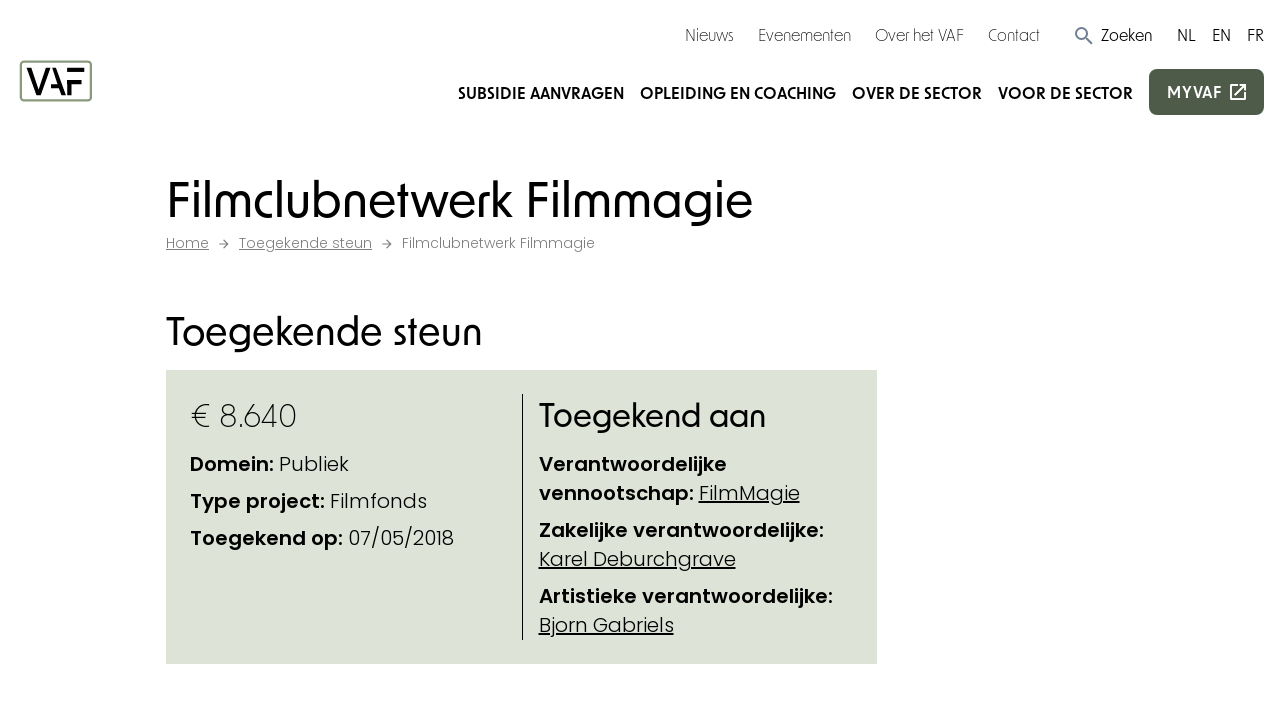

--- FILE ---
content_type: text/javascript
request_url: https://www.vaf.be/js/main.a5306bfa63f5209b2f5a.js
body_size: 68260
content:
/*! For license information please see main.a5306bfa63f5209b2f5a.js.LICENSE.txt */
(()=>{var t={6879:t=>{!function(e,i){var n=function(t,e,i){"use strict";var n,o;if(function(){var e,i={lazyClass:"lazyload",loadedClass:"lazyloaded",loadingClass:"lazyloading",preloadClass:"lazypreload",errorClass:"lazyerror",autosizesClass:"lazyautosizes",fastLoadedClass:"ls-is-cached",iframeLoadMode:0,srcAttr:"data-src",srcsetAttr:"data-srcset",sizesAttr:"data-sizes",minSize:40,customMedia:{},init:!0,expFactor:1.5,hFac:.8,loadMode:2,loadHidden:!0,ricTimeout:0,throttleDelay:125};for(e in o=t.lazySizesConfig||t.lazysizesConfig||{},i)e in o||(o[e]=i[e])}(),!e||!e.getElementsByClassName)return{init:function(){},cfg:o,noSupport:!0};var s=e.documentElement,r=t.HTMLPictureElement,a="addEventListener",l="getAttribute",h=t[a].bind(t),u=t.setTimeout,c=t.requestAnimationFrame||u,d=t.requestIdleCallback,m=/^picture$/i,p=["load","error","lazyincluded","_lazyloaded"],f={},_=Array.prototype.forEach,g=function(t,e){return f[e]||(f[e]=new RegExp("(\\s|^)"+e+"(\\s|$)")),f[e].test(t[l]("class")||"")&&f[e]},v=function(t,e){g(t,e)||t.setAttribute("class",(t[l]("class")||"").trim()+" "+e)},y=function(t,e){var i;(i=g(t,e))&&t.setAttribute("class",(t[l]("class")||"").replace(i," "))},b=function(t,e,i){var n=i?a:"removeEventListener";i&&b(t,e),p.forEach((function(i){t[n](i,e)}))},w=function(t,i,o,s,r){var a=e.createEvent("Event");return o||(o={}),o.instance=n,a.initEvent(i,!s,!r),a.detail=o,t.dispatchEvent(a),a},x=function(e,i){var n;!r&&(n=t.picturefill||o.pf)?(i&&i.src&&!e[l]("srcset")&&e.setAttribute("srcset",i.src),n({reevaluate:!0,elements:[e]})):i&&i.src&&(e.src=i.src)},L=function(t,e){return(getComputedStyle(t,null)||{})[e]},T=function(t,e,i){for(i=i||t.offsetWidth;i<o.minSize&&e&&!t._lazysizesWidth;)i=e.offsetWidth,e=e.parentNode;return i},P=(vt=[],yt=[],bt=vt,wt=function(){var t=bt;for(bt=vt.length?yt:vt,_t=!0,gt=!1;t.length;)t.shift()();_t=!1},xt=function(t,i){_t&&!i?t.apply(this,arguments):(bt.push(t),gt||(gt=!0,(e.hidden?u:c)(wt)))},xt._lsFlush=wt,xt),E=function(t,e){return e?function(){P(t)}:function(){var e=this,i=arguments;P((function(){t.apply(e,i)}))}},A=function(t){var e,n=0,s=o.throttleDelay,r=o.ricTimeout,a=function(){e=!1,n=i.now(),t()},l=d&&r>49?function(){d(a,{timeout:r}),r!==o.ricTimeout&&(r=o.ricTimeout)}:E((function(){u(a)}),!0);return function(t){var o;(t=!0===t)&&(r=33),e||(e=!0,(o=s-(i.now()-n))<0&&(o=0),t||o<9?l():u(l,o))}},C=function(t){var e,n,o=99,s=function(){e=null,t()},r=function(){var t=i.now()-n;t<o?u(r,o-t):(d||s)(s)};return function(){n=i.now(),e||(e=u(r,o))}},M=(V=/^img$/i,K=/^iframe$/i,X="onscroll"in t&&!/(gle|ing)bot/.test(navigator.userAgent),J=0,$=0,Q=0,tt=-1,et=function(t){Q--,(!t||Q<0||!t.target)&&(Q=0)},it=function(t){return null==Y&&(Y="hidden"==L(e.body,"visibility")),Y||!("hidden"==L(t.parentNode,"visibility")&&"hidden"==L(t,"visibility"))},nt=function(t,i){var n,o=t,r=it(t);for(F-=i,U+=i,W-=i,G+=i;r&&(o=o.offsetParent)&&o!=e.body&&o!=s;)(r=(L(o,"opacity")||1)>0)&&"visible"!=L(o,"overflow")&&(n=o.getBoundingClientRect(),r=G>n.left&&W<n.right&&U>n.top-1&&F<n.bottom+1);return r},ot=function(){var t,i,r,a,h,u,c,d,m,p,f,_,g=n.elements;if((Z=o.loadMode)&&Q<8&&(t=g.length)){for(i=0,tt++;i<t;i++)if(g[i]&&!g[i]._lazyRace)if(!X||n.prematureUnveil&&n.prematureUnveil(g[i]))dt(g[i]);else if((d=g[i][l]("data-expand"))&&(u=1*d)||(u=$),p||(p=!o.expand||o.expand<1?s.clientHeight>500&&s.clientWidth>500?500:370:o.expand,n._defEx=p,f=p*o.expFactor,_=o.hFac,Y=null,$<f&&Q<1&&tt>2&&Z>2&&!e.hidden?($=f,tt=0):$=Z>1&&tt>1&&Q<6?p:J),m!==u&&(q=innerWidth+u*_,H=innerHeight+u,c=-1*u,m=u),r=g[i].getBoundingClientRect(),(U=r.bottom)>=c&&(F=r.top)<=H&&(G=r.right)>=c*_&&(W=r.left)<=q&&(U||G||W||F)&&(o.loadHidden||it(g[i]))&&(N&&Q<3&&!d&&(Z<3||tt<4)||nt(g[i],u))){if(dt(g[i]),h=!0,Q>9)break}else!h&&N&&!a&&Q<4&&tt<4&&Z>2&&(O[0]||o.preloadAfterLoad)&&(O[0]||!d&&(U||G||W||F||"auto"!=g[i][l](o.sizesAttr)))&&(a=O[0]||g[i]);a&&!h&&dt(a)}},st=A(ot),rt=function(t){var e=t.target;e._lazyCache?delete e._lazyCache:(et(t),v(e,o.loadedClass),y(e,o.loadingClass),b(e,lt),w(e,"lazyloaded"))},at=E(rt),lt=function(t){at({target:t.target})},ht=function(t,e){var i=t.getAttribute("data-load-mode")||o.iframeLoadMode;0==i?t.contentWindow.location.replace(e):1==i&&(t.src=e)},ut=function(t){var e,i=t[l](o.srcsetAttr);(e=o.customMedia[t[l]("data-media")||t[l]("media")])&&t.setAttribute("media",e),i&&t.setAttribute("srcset",i)},ct=E((function(t,e,i,n,s){var r,a,h,c,d,p;(d=w(t,"lazybeforeunveil",e)).defaultPrevented||(n&&(i?v(t,o.autosizesClass):t.setAttribute("sizes",n)),a=t[l](o.srcsetAttr),r=t[l](o.srcAttr),s&&(c=(h=t.parentNode)&&m.test(h.nodeName||"")),p=e.firesLoad||"src"in t&&(a||r||c),d={target:t},v(t,o.loadingClass),p&&(clearTimeout(D),D=u(et,2500),b(t,lt,!0)),c&&_.call(h.getElementsByTagName("source"),ut),a?t.setAttribute("srcset",a):r&&!c&&(K.test(t.nodeName)?ht(t,r):t.src=r),s&&(a||c)&&x(t,{src:r})),t._lazyRace&&delete t._lazyRace,y(t,o.lazyClass),P((function(){var e=t.complete&&t.naturalWidth>1;p&&!e||(e&&v(t,o.fastLoadedClass),rt(d),t._lazyCache=!0,u((function(){"_lazyCache"in t&&delete t._lazyCache}),9)),"lazy"==t.loading&&Q--}),!0)})),dt=function(t){if(!t._lazyRace){var e,i=V.test(t.nodeName),n=i&&(t[l](o.sizesAttr)||t[l]("sizes")),s="auto"==n;(!s&&N||!i||!t[l]("src")&&!t.srcset||t.complete||g(t,o.errorClass)||!g(t,o.lazyClass))&&(e=w(t,"lazyunveilread").detail,s&&z.updateElem(t,!0,t.offsetWidth),t._lazyRace=!0,Q++,ct(t,e,s,n,i))}},mt=C((function(){o.loadMode=3,st()})),pt=function(){3==o.loadMode&&(o.loadMode=2),mt()},ft=function(){N||(i.now()-R<999?u(ft,999):(N=!0,o.loadMode=3,st(),h("scroll",pt,!0)))},{_:function(){R=i.now(),n.elements=e.getElementsByClassName(o.lazyClass),O=e.getElementsByClassName(o.lazyClass+" "+o.preloadClass),h("scroll",st,!0),h("resize",st,!0),h("pageshow",(function(t){if(t.persisted){var i=e.querySelectorAll("."+o.loadingClass);i.length&&i.forEach&&c((function(){i.forEach((function(t){t.complete&&dt(t)}))}))}})),t.MutationObserver?new MutationObserver(st).observe(s,{childList:!0,subtree:!0,attributes:!0}):(s[a]("DOMNodeInserted",st,!0),s[a]("DOMAttrModified",st,!0),setInterval(st,999)),h("hashchange",st,!0),["focus","mouseover","click","load","transitionend","animationend"].forEach((function(t){e[a](t,st,!0)})),/d$|^c/.test(e.readyState)?ft():(h("load",ft),e[a]("DOMContentLoaded",st),u(ft,2e4)),n.elements.length?(ot(),P._lsFlush()):st()},checkElems:st,unveil:dt,_aLSL:pt}),z=(I=E((function(t,e,i,n){var o,s,r;if(t._lazysizesWidth=n,n+="px",t.setAttribute("sizes",n),m.test(e.nodeName||""))for(s=0,r=(o=e.getElementsByTagName("source")).length;s<r;s++)o[s].setAttribute("sizes",n);i.detail.dataAttr||x(t,i.detail)})),B=function(t,e,i){var n,o=t.parentNode;o&&(i=T(t,o,i),(n=w(t,"lazybeforesizes",{width:i,dataAttr:!!e})).defaultPrevented||(i=n.detail.width)&&i!==t._lazysizesWidth&&I(t,o,n,i))},j=C((function(){var t,e=S.length;if(e)for(t=0;t<e;t++)B(S[t])})),{_:function(){S=e.getElementsByClassName(o.autosizesClass),h("resize",j)},checkElems:j,updateElem:B}),k=function(){!k.i&&e.getElementsByClassName&&(k.i=!0,z._(),M._())};var S,I,B,j;var O,N,D,Z,R,q,H,F,W,G,U,Y,V,K,X,J,$,Q,tt,et,it,nt,ot,st,rt,at,lt,ht,ut,ct,dt,mt,pt,ft;var _t,gt,vt,yt,bt,wt,xt;return u((function(){o.init&&k()})),n={cfg:o,autoSizer:z,loader:M,init:k,uP:x,aC:v,rC:y,hC:g,fire:w,gW:T,rAF:P}}(e,e.document,Date);e.lazySizes=n,t.exports&&(t.exports=n)}("undefined"!=typeof window?window:{})},3402:(t,e,i)=>{var n,o,s;!function(r,a){if(r){a=a.bind(null,r,r.document),t.exports?a(i(6879)):(o=[i(6879)],void 0===(s="function"==typeof(n=a)?n.apply(e,o):n)||(t.exports=s))}}("undefined"!=typeof window?window:0,(function(t,e,i){"use strict";var n,o,s,r,a,l,h,u,c,d,m,p,f,_,g,v,y=i.cfg,b=e.createElement("img"),w="sizes"in b&&"srcset"in b,x=/\s+\d+h/g,L=(o=/\s+(\d+)(w|h)\s+(\d+)(w|h)/,s=Array.prototype.forEach,function(){var t=e.createElement("img"),n=function(t){var e,i,n=t.getAttribute(y.srcsetAttr);n&&(i=n.match(o))&&((e="w"==i[2]?i[1]/i[3]:i[3]/i[1])&&t.setAttribute("data-aspectratio",e),t.setAttribute(y.srcsetAttr,n.replace(x,"")))},r=function(t){if(t.detail.instance==i){var e=t.target.parentNode;e&&"PICTURE"==e.nodeName&&s.call(e.getElementsByTagName("source"),n),n(t.target)}},a=function(){t.currentSrc&&e.removeEventListener("lazybeforeunveil",r)};e.addEventListener("lazybeforeunveil",r),t.onload=a,t.onerror=a,t.srcset="data:,a 1w 1h",t.complete&&a()});(y.supportsType||(y.supportsType=function(t){return!t}),t.HTMLPictureElement&&w)?!i.hasHDescriptorFix&&e.msElementsFromPoint&&(i.hasHDescriptorFix=!0,L()):t.picturefill||y.pf||(y.pf=function(e){var i,o;if(!t.picturefill)for(i=0,o=e.elements.length;i<o;i++)n(e.elements[i])},u=function(t,e){return t.w-e.w},c=/^\s*\d+\.*\d*px\s*$/,a=/(([^,\s].[^\s]+)\s+(\d+)w)/g,l=/\s/,h=function(t,e,i,n){r.push({c:e,u:i,w:1*n})},m=function(){var t,i,o;m.init||(m.init=!0,addEventListener("resize",(i=e.getElementsByClassName("lazymatchmedia"),o=function(){var t,e;for(t=0,e=i.length;t<e;t++)n(i[t])},function(){clearTimeout(t),t=setTimeout(o,66)})))},p=function(e,n){var o,s=e.getAttribute("srcset")||e.getAttribute(y.srcsetAttr);!s&&n&&(s=e._lazypolyfill?e._lazypolyfill._set:e.getAttribute(y.srcAttr)||e.getAttribute("src")),e._lazypolyfill&&e._lazypolyfill._set==s||(o=d(s||""),n&&e.parentNode&&(o.isPicture="PICTURE"==e.parentNode.nodeName.toUpperCase(),o.isPicture&&t.matchMedia&&(i.aC(e,"lazymatchmedia"),m())),o._set=s,Object.defineProperty(e,"_lazypolyfill",{value:o,writable:!0}))},f=function(e){return t.matchMedia?(f=function(t){return!t||(matchMedia(t)||{}).matches})(e):!e},_=function(e){var n,o,s,r,a,l,h;if(p(r=e,!0),(a=r._lazypolyfill).isPicture)for(o=0,s=(n=e.parentNode.getElementsByTagName("source")).length;o<s;o++)if(y.supportsType(n[o].getAttribute("type"),e)&&f(n[o].getAttribute("media"))){r=n[o],p(r),a=r._lazypolyfill;break}return a.length>1?(h=r.getAttribute("sizes")||"",h=c.test(h)&&parseInt(h,10)||i.gW(e,e.parentNode),a.d=function(e){var n=t.devicePixelRatio||1,o=i.getX&&i.getX(e);return Math.min(o||n,2.5,n)}(e),!a.src||!a.w||a.w<h?(a.w=h,l=function(t){for(var e,i,n=t.length,o=t[n-1],s=0;s<n;s++)if((o=t[s]).d=o.w/t.w,o.d>=t.d){!o.cached&&(e=t[s-1])&&e.d>t.d-.13*Math.pow(t.d,2.2)&&(i=Math.pow(e.d-.6,1.6),e.cached&&(e.d+=.15*i),e.d+(o.d-t.d)*i>t.d&&(o=e));break}return o}(a.sort(u)),a.src=l):l=a.src):l=a[0],l},(g=function(t){if(!w||!t.parentNode||"PICTURE"==t.parentNode.nodeName.toUpperCase()){var e=_(t);e&&e.u&&t._lazypolyfill.cur!=e.u&&(t._lazypolyfill.cur=e.u,e.cached=!0,t.setAttribute(y.srcAttr,e.u),t.setAttribute("src",e.u))}}).parse=d=function(t){return r=[],(t=t.trim()).replace(x,"").replace(a,h),r.length||!t||l.test(t)||r.push({c:t,u:t,w:99}),r},n=g,y.loadedClass&&y.loadingClass&&(v=[],['img[sizes$="px"][srcset].',"picture > img:not([srcset])."].forEach((function(t){v.push(t+y.loadedClass),v.push(t+y.loadingClass)})),y.pf({elements:e.querySelectorAll(v.join(", "))})))}))},3214:function(t,e){!function(t){"use strict";function e(t){for(var e,i,n=1,o=arguments.length;n<o;n++)for(e in i=arguments[n])t[e]=i[e];return t}var i=Object.create||function(t){return n.prototype=t,new n};function n(){}function o(t,e){var i=Array.prototype.slice;if(t.bind)return t.bind.apply(t,i.call(arguments,1));var n=i.call(arguments,2);return function(){return t.apply(e,n.length?n.concat(i.call(arguments)):arguments)}}var s=0;function r(t){return t._leaflet_id=t._leaflet_id||++s,t._leaflet_id}function a(t,e,i){var n,o,s=function(){n=!1,o&&(r.apply(i,o),o=!1)},r=function(){n?o=arguments:(t.apply(i,arguments),setTimeout(s,e),n=!0)};return r}function l(t,e,i){var n=e[1],o=e[0],s=n-o;return t===n&&i?t:((t-o)%s+s)%s+o}function h(){return!1}function u(t,e){var i=Math.pow(10,void 0===e?6:e);return Math.round(t*i)/i}function c(t){return t.trim?t.trim():t.replace(/^\s+|\s+$/g,"")}function d(t){return c(t).split(/\s+/)}function m(t,e){for(var n in Object.prototype.hasOwnProperty.call(t,"options")||(t.options=t.options?i(t.options):{}),e)t.options[n]=e[n];return t.options}function p(t,e,i){var n=[];for(var o in t)n.push(encodeURIComponent(i?o.toUpperCase():o)+"="+encodeURIComponent(t[o]));return(e&&-1!==e.indexOf("?")?"&":"?")+n.join("&")}var f=/\{ *([\w_-]+) *\}/g;function _(t,e){return t.replace(f,(function(t,i){var n=e[i];if(void 0===n)throw new Error("No value provided for variable "+t);return"function"==typeof n&&(n=n(e)),n}))}var g=Array.isArray||function(t){return"[object Array]"===Object.prototype.toString.call(t)};function v(t,e){for(var i=0;i<t.length;i++)if(t[i]===e)return i;return-1}var y="[data-uri]";function b(t){return window["webkit"+t]||window["moz"+t]||window["ms"+t]}var w=0;function x(t){var e=+new Date,i=Math.max(0,16-(e-w));return w=e+i,window.setTimeout(t,i)}var T=window.requestAnimationFrame||b("RequestAnimationFrame")||x,P=window.cancelAnimationFrame||b("CancelAnimationFrame")||b("CancelRequestAnimationFrame")||function(t){window.clearTimeout(t)};function E(t,e,i){if(!i||T!==x)return T.call(window,o(t,e));t.call(e)}function A(t){t&&P.call(window,t)}var C={extend:e,create:i,bind:o,lastId:s,stamp:r,throttle:a,wrapNum:l,falseFn:h,formatNum:u,trim:c,splitWords:d,setOptions:m,getParamString:p,template:_,isArray:g,indexOf:v,emptyImageUrl:y,requestFn:T,cancelFn:P,requestAnimFrame:E,cancelAnimFrame:A};function M(){}M.extend=function(t){function n(){this.initialize&&this.initialize.apply(this,arguments),this.callInitHooks()}var o=n.__super__=this.prototype,s=i(o);for(var r in(s.constructor=n).prototype=s,this)Object.prototype.hasOwnProperty.call(this,r)&&"prototype"!==r&&"__super__"!==r&&(n[r]=this[r]);return t.statics&&(e(n,t.statics),delete t.statics),t.includes&&(function(t){if("undefined"!=typeof L&&L&&L.Mixin){t=g(t)?t:[t];for(var e=0;e<t.length;e++)t[e]===L.Mixin.Events&&console.warn("Deprecated include of L.Mixin.Events: this property will be removed in future releases, please inherit from L.Evented instead.",(new Error).stack)}}(t.includes),e.apply(null,[s].concat(t.includes)),delete t.includes),s.options&&(t.options=e(i(s.options),t.options)),e(s,t),s._initHooks=[],s.callInitHooks=function(){if(!this._initHooksCalled){o.callInitHooks&&o.callInitHooks.call(this),this._initHooksCalled=!0;for(var t=0,e=s._initHooks.length;t<e;t++)s._initHooks[t].call(this)}},n},M.include=function(t){return e(this.prototype,t),this},M.mergeOptions=function(t){return e(this.prototype.options,t),this},M.addInitHook=function(t){var e=Array.prototype.slice.call(arguments,1),i="function"==typeof t?t:function(){this[t].apply(this,e)};return this.prototype._initHooks=this.prototype._initHooks||[],this.prototype._initHooks.push(i),this};var z={on:function(t,e,i){if("object"==typeof t)for(var n in t)this._on(n,t[n],e);else for(var o=0,s=(t=d(t)).length;o<s;o++)this._on(t[o],e,i);return this},off:function(t,e,i){if(t)if("object"==typeof t)for(var n in t)this._off(n,t[n],e);else for(var o=0,s=(t=d(t)).length;o<s;o++)this._off(t[o],e,i);else delete this._events;return this},_on:function(t,e,i){this._events=this._events||{};var n=this._events[t];n||(n=[],this._events[t]=n),i===this&&(i=void 0);for(var o={fn:e,ctx:i},s=n,r=0,a=s.length;r<a;r++)if(s[r].fn===e&&s[r].ctx===i)return;s.push(o)},_off:function(t,e,i){var n,o,s;if(this._events&&(n=this._events[t]))if(e){if(i===this&&(i=void 0),n)for(o=0,s=n.length;o<s;o++){var r=n[o];if(r.ctx===i&&r.fn===e)return r.fn=h,this._firingCount&&(this._events[t]=n=n.slice()),void n.splice(o,1)}}else{for(o=0,s=n.length;o<s;o++)n[o].fn=h;delete this._events[t]}},fire:function(t,i,n){if(!this.listens(t,n))return this;var o=e({},i,{type:t,target:this,sourceTarget:i&&i.sourceTarget||this});if(this._events){var s=this._events[t];if(s){this._firingCount=this._firingCount+1||1;for(var r=0,a=s.length;r<a;r++){var l=s[r];l.fn.call(l.ctx||this,o)}this._firingCount--}}return n&&this._propagateEvent(o),this},listens:function(t,e){var i=this._events&&this._events[t];if(i&&i.length)return!0;if(e)for(var n in this._eventParents)if(this._eventParents[n].listens(t,e))return!0;return!1},once:function(t,e,i){if("object"==typeof t){for(var n in t)this.once(n,t[n],e);return this}var s=o((function(){this.off(t,e,i).off(t,s,i)}),this);return this.on(t,e,i).on(t,s,i)},addEventParent:function(t){return this._eventParents=this._eventParents||{},this._eventParents[r(t)]=t,this},removeEventParent:function(t){return this._eventParents&&delete this._eventParents[r(t)],this},_propagateEvent:function(t){for(var i in this._eventParents)this._eventParents[i].fire(t.type,e({layer:t.target,propagatedFrom:t.target},t),!0)}};z.addEventListener=z.on,z.removeEventListener=z.clearAllEventListeners=z.off,z.addOneTimeEventListener=z.once,z.fireEvent=z.fire,z.hasEventListeners=z.listens;var k=M.extend(z);function S(t,e,i){this.x=i?Math.round(t):t,this.y=i?Math.round(e):e}var I=Math.trunc||function(t){return 0<t?Math.floor(t):Math.ceil(t)};function B(t,e,i){return t instanceof S?t:g(t)?new S(t[0],t[1]):null==t?t:"object"==typeof t&&"x"in t&&"y"in t?new S(t.x,t.y):new S(t,e,i)}function j(t,e){if(t)for(var i=e?[t,e]:t,n=0,o=i.length;n<o;n++)this.extend(i[n])}function O(t,e){return!t||t instanceof j?t:new j(t,e)}function N(t,e){if(t)for(var i=e?[t,e]:t,n=0,o=i.length;n<o;n++)this.extend(i[n])}function D(t,e){return t instanceof N?t:new N(t,e)}function Z(t,e,i){if(isNaN(t)||isNaN(e))throw new Error("Invalid LatLng object: ("+t+", "+e+")");this.lat=+t,this.lng=+e,void 0!==i&&(this.alt=+i)}function R(t,e,i){return t instanceof Z?t:g(t)&&"object"!=typeof t[0]?3===t.length?new Z(t[0],t[1],t[2]):2===t.length?new Z(t[0],t[1]):null:null==t?t:"object"==typeof t&&"lat"in t?new Z(t.lat,"lng"in t?t.lng:t.lon,t.alt):void 0===e?null:new Z(t,e,i)}S.prototype={clone:function(){return new S(this.x,this.y)},add:function(t){return this.clone()._add(B(t))},_add:function(t){return this.x+=t.x,this.y+=t.y,this},subtract:function(t){return this.clone()._subtract(B(t))},_subtract:function(t){return this.x-=t.x,this.y-=t.y,this},divideBy:function(t){return this.clone()._divideBy(t)},_divideBy:function(t){return this.x/=t,this.y/=t,this},multiplyBy:function(t){return this.clone()._multiplyBy(t)},_multiplyBy:function(t){return this.x*=t,this.y*=t,this},scaleBy:function(t){return new S(this.x*t.x,this.y*t.y)},unscaleBy:function(t){return new S(this.x/t.x,this.y/t.y)},round:function(){return this.clone()._round()},_round:function(){return this.x=Math.round(this.x),this.y=Math.round(this.y),this},floor:function(){return this.clone()._floor()},_floor:function(){return this.x=Math.floor(this.x),this.y=Math.floor(this.y),this},ceil:function(){return this.clone()._ceil()},_ceil:function(){return this.x=Math.ceil(this.x),this.y=Math.ceil(this.y),this},trunc:function(){return this.clone()._trunc()},_trunc:function(){return this.x=I(this.x),this.y=I(this.y),this},distanceTo:function(t){var e=(t=B(t)).x-this.x,i=t.y-this.y;return Math.sqrt(e*e+i*i)},equals:function(t){return(t=B(t)).x===this.x&&t.y===this.y},contains:function(t){return t=B(t),Math.abs(t.x)<=Math.abs(this.x)&&Math.abs(t.y)<=Math.abs(this.y)},toString:function(){return"Point("+u(this.x)+", "+u(this.y)+")"}},j.prototype={extend:function(t){return t=B(t),this.min||this.max?(this.min.x=Math.min(t.x,this.min.x),this.max.x=Math.max(t.x,this.max.x),this.min.y=Math.min(t.y,this.min.y),this.max.y=Math.max(t.y,this.max.y)):(this.min=t.clone(),this.max=t.clone()),this},getCenter:function(t){return new S((this.min.x+this.max.x)/2,(this.min.y+this.max.y)/2,t)},getBottomLeft:function(){return new S(this.min.x,this.max.y)},getTopRight:function(){return new S(this.max.x,this.min.y)},getTopLeft:function(){return this.min},getBottomRight:function(){return this.max},getSize:function(){return this.max.subtract(this.min)},contains:function(t){var e,i;return(t=("number"==typeof t[0]||t instanceof S?B:O)(t))instanceof j?(e=t.min,i=t.max):e=i=t,e.x>=this.min.x&&i.x<=this.max.x&&e.y>=this.min.y&&i.y<=this.max.y},intersects:function(t){t=O(t);var e=this.min,i=this.max,n=t.min,o=t.max,s=o.x>=e.x&&n.x<=i.x,r=o.y>=e.y&&n.y<=i.y;return s&&r},overlaps:function(t){t=O(t);var e=this.min,i=this.max,n=t.min,o=t.max,s=o.x>e.x&&n.x<i.x,r=o.y>e.y&&n.y<i.y;return s&&r},isValid:function(){return!(!this.min||!this.max)}},N.prototype={extend:function(t){var e,i,n=this._southWest,o=this._northEast;if(t instanceof Z)i=e=t;else{if(!(t instanceof N))return t?this.extend(R(t)||D(t)):this;if(e=t._southWest,i=t._northEast,!e||!i)return this}return n||o?(n.lat=Math.min(e.lat,n.lat),n.lng=Math.min(e.lng,n.lng),o.lat=Math.max(i.lat,o.lat),o.lng=Math.max(i.lng,o.lng)):(this._southWest=new Z(e.lat,e.lng),this._northEast=new Z(i.lat,i.lng)),this},pad:function(t){var e=this._southWest,i=this._northEast,n=Math.abs(e.lat-i.lat)*t,o=Math.abs(e.lng-i.lng)*t;return new N(new Z(e.lat-n,e.lng-o),new Z(i.lat+n,i.lng+o))},getCenter:function(){return new Z((this._southWest.lat+this._northEast.lat)/2,(this._southWest.lng+this._northEast.lng)/2)},getSouthWest:function(){return this._southWest},getNorthEast:function(){return this._northEast},getNorthWest:function(){return new Z(this.getNorth(),this.getWest())},getSouthEast:function(){return new Z(this.getSouth(),this.getEast())},getWest:function(){return this._southWest.lng},getSouth:function(){return this._southWest.lat},getEast:function(){return this._northEast.lng},getNorth:function(){return this._northEast.lat},contains:function(t){t=("number"==typeof t[0]||t instanceof Z||"lat"in t?R:D)(t);var e,i,n=this._southWest,o=this._northEast;return t instanceof N?(e=t.getSouthWest(),i=t.getNorthEast()):e=i=t,e.lat>=n.lat&&i.lat<=o.lat&&e.lng>=n.lng&&i.lng<=o.lng},intersects:function(t){t=D(t);var e=this._southWest,i=this._northEast,n=t.getSouthWest(),o=t.getNorthEast(),s=o.lat>=e.lat&&n.lat<=i.lat,r=o.lng>=e.lng&&n.lng<=i.lng;return s&&r},overlaps:function(t){t=D(t);var e=this._southWest,i=this._northEast,n=t.getSouthWest(),o=t.getNorthEast(),s=o.lat>e.lat&&n.lat<i.lat,r=o.lng>e.lng&&n.lng<i.lng;return s&&r},toBBoxString:function(){return[this.getWest(),this.getSouth(),this.getEast(),this.getNorth()].join(",")},equals:function(t,e){return!!t&&(t=D(t),this._southWest.equals(t.getSouthWest(),e)&&this._northEast.equals(t.getNorthEast(),e))},isValid:function(){return!(!this._southWest||!this._northEast)}};var q,H={latLngToPoint:function(t,e){var i=this.projection.project(t),n=this.scale(e);return this.transformation._transform(i,n)},pointToLatLng:function(t,e){var i=this.scale(e),n=this.transformation.untransform(t,i);return this.projection.unproject(n)},project:function(t){return this.projection.project(t)},unproject:function(t){return this.projection.unproject(t)},scale:function(t){return 256*Math.pow(2,t)},zoom:function(t){return Math.log(t/256)/Math.LN2},getProjectedBounds:function(t){if(this.infinite)return null;var e=this.projection.bounds,i=this.scale(t);return new j(this.transformation.transform(e.min,i),this.transformation.transform(e.max,i))},infinite:!(Z.prototype={equals:function(t,e){return!!t&&(t=R(t),Math.max(Math.abs(this.lat-t.lat),Math.abs(this.lng-t.lng))<=(void 0===e?1e-9:e))},toString:function(t){return"LatLng("+u(this.lat,t)+", "+u(this.lng,t)+")"},distanceTo:function(t){return F.distance(this,R(t))},wrap:function(){return F.wrapLatLng(this)},toBounds:function(t){var e=180*t/40075017,i=e/Math.cos(Math.PI/180*this.lat);return D([this.lat-e,this.lng-i],[this.lat+e,this.lng+i])},clone:function(){return new Z(this.lat,this.lng,this.alt)}}),wrapLatLng:function(t){var e=this.wrapLng?l(t.lng,this.wrapLng,!0):t.lng;return new Z(this.wrapLat?l(t.lat,this.wrapLat,!0):t.lat,e,t.alt)},wrapLatLngBounds:function(t){var e=t.getCenter(),i=this.wrapLatLng(e),n=e.lat-i.lat,o=e.lng-i.lng;if(0==n&&0==o)return t;var s=t.getSouthWest(),r=t.getNorthEast();return new N(new Z(s.lat-n,s.lng-o),new Z(r.lat-n,r.lng-o))}},F=e({},H,{wrapLng:[-180,180],R:6371e3,distance:function(t,e){var i=Math.PI/180,n=t.lat*i,o=e.lat*i,s=Math.sin((e.lat-t.lat)*i/2),r=Math.sin((e.lng-t.lng)*i/2),a=s*s+Math.cos(n)*Math.cos(o)*r*r,l=2*Math.atan2(Math.sqrt(a),Math.sqrt(1-a));return this.R*l}}),W=6378137,G={R:W,MAX_LATITUDE:85.0511287798,project:function(t){var e=Math.PI/180,i=this.MAX_LATITUDE,n=Math.max(Math.min(i,t.lat),-i),o=Math.sin(n*e);return new S(this.R*t.lng*e,this.R*Math.log((1+o)/(1-o))/2)},unproject:function(t){var e=180/Math.PI;return new Z((2*Math.atan(Math.exp(t.y/this.R))-Math.PI/2)*e,t.x*e/this.R)},bounds:new j([-(q=W*Math.PI),-q],[q,q])};function U(t,e,i,n){if(g(t))return this._a=t[0],this._b=t[1],this._c=t[2],void(this._d=t[3]);this._a=t,this._b=e,this._c=i,this._d=n}function Y(t,e,i,n){return new U(t,e,i,n)}U.prototype={transform:function(t,e){return this._transform(t.clone(),e)},_transform:function(t,e){return e=e||1,t.x=e*(this._a*t.x+this._b),t.y=e*(this._c*t.y+this._d),t},untransform:function(t,e){return e=e||1,new S((t.x/e-this._b)/this._a,(t.y/e-this._d)/this._c)}};var V,K=e({},F,{code:"EPSG:3857",projection:G,transformation:Y(V=.5/(Math.PI*G.R),.5,-V,.5)}),X=e({},K,{code:"EPSG:900913"});function J(t){return document.createElementNS("http://www.w3.org/2000/svg",t)}function $(t,e){for(var i,n,o,s,r="",a=0,l=t.length;a<l;a++){for(i=0,n=(o=t[a]).length;i<n;i++)r+=(i?"L":"M")+(s=o[i]).x+" "+s.y;r+=e?zt?"z":"x":""}return r||"M0 0"}var Q=document.documentElement.style,tt="ActiveXObject"in window,et=tt&&!document.addEventListener,it="msLaunchUri"in navigator&&!("documentMode"in document),nt=St("webkit"),ot=St("android"),st=St("android 2")||St("android 3"),rt=parseInt(/WebKit\/([0-9]+)|$/.exec(navigator.userAgent)[1],10),at=ot&&St("Google")&&rt<537&&!("AudioNode"in window),lt=!!window.opera,ht=!it&&St("chrome"),ut=St("gecko")&&!nt&&!lt&&!tt,ct=!ht&&St("safari"),dt=St("phantom"),mt="OTransition"in Q,pt=0===navigator.platform.indexOf("Win"),ft=tt&&"transition"in Q,_t="WebKitCSSMatrix"in window&&"m11"in new window.WebKitCSSMatrix&&!st,gt="MozPerspective"in Q,vt=!window.L_DISABLE_3D&&(ft||_t||gt)&&!mt&&!dt,yt="undefined"!=typeof orientation||St("mobile"),bt=yt&&nt,wt=yt&&_t,xt=!window.PointerEvent&&window.MSPointerEvent,Lt=!(!window.PointerEvent&&!xt),Tt=!window.L_NO_TOUCH&&(Lt||"ontouchstart"in window||window.DocumentTouch&&document instanceof window.DocumentTouch),Pt=yt&&lt,Et=yt&&ut,At=1<(window.devicePixelRatio||window.screen.deviceXDPI/window.screen.logicalXDPI),Ct=function(){var t=!1;try{var e=Object.defineProperty({},"passive",{get:function(){t=!0}});window.addEventListener("testPassiveEventSupport",h,e),window.removeEventListener("testPassiveEventSupport",h,e)}catch(t){}return t}(),Mt=!!document.createElement("canvas").getContext,zt=!(!document.createElementNS||!J("svg").createSVGRect),kt=!zt&&function(){try{var t=document.createElement("div");t.innerHTML='<v:shape adj="1"/>';var e=t.firstChild;return e.style.behavior="url(#default#VML)",e&&"object"==typeof e.adj}catch(t){return!1}}();function St(t){return 0<=navigator.userAgent.toLowerCase().indexOf(t)}var It={ie:tt,ielt9:et,edge:it,webkit:nt,android:ot,android23:st,androidStock:at,opera:lt,chrome:ht,gecko:ut,safari:ct,phantom:dt,opera12:mt,win:pt,ie3d:ft,webkit3d:_t,gecko3d:gt,any3d:vt,mobile:yt,mobileWebkit:bt,mobileWebkit3d:wt,msPointer:xt,pointer:Lt,touch:Tt,mobileOpera:Pt,mobileGecko:Et,retina:At,passiveEvents:Ct,canvas:Mt,svg:zt,vml:kt},Bt=xt?"MSPointerDown":"pointerdown",jt=xt?"MSPointerMove":"pointermove",Ot=xt?"MSPointerUp":"pointerup",Nt=xt?"MSPointerCancel":"pointercancel",Dt={},Zt=!1;function Rt(t,e,i,n){function s(t){Wt(t,a)}var r,a,l,h,u,c,d,m;function p(t){t.pointerType===(t.MSPOINTER_TYPE_MOUSE||"mouse")&&0===t.buttons||Wt(t,h)}return"touchstart"===e?(u=t,c=i,d=n,m=o((function(t){t.MSPOINTER_TYPE_TOUCH&&t.pointerType===t.MSPOINTER_TYPE_TOUCH&&Ne(t),Wt(t,c)})),u["_leaflet_touchstart"+d]=m,u.addEventListener(Bt,m,!1),Zt||(document.addEventListener(Bt,qt,!0),document.addEventListener(jt,Ht,!0),document.addEventListener(Ot,Ft,!0),document.addEventListener(Nt,Ft,!0),Zt=!0)):"touchmove"===e?(h=i,(l=t)["_leaflet_touchmove"+n]=p,l.addEventListener(jt,p,!1)):"touchend"===e&&(a=i,(r=t)["_leaflet_touchend"+n]=s,r.addEventListener(Ot,s,!1),r.addEventListener(Nt,s,!1)),this}function qt(t){Dt[t.pointerId]=t}function Ht(t){Dt[t.pointerId]&&(Dt[t.pointerId]=t)}function Ft(t){delete Dt[t.pointerId]}function Wt(t,e){for(var i in t.touches=[],Dt)t.touches.push(Dt[i]);t.changedTouches=[t],e(t)}var Gt,Ut,Yt,Vt,Kt,Xt,Jt=xt?"MSPointerDown":Lt?"pointerdown":"touchstart",$t=xt?"MSPointerUp":Lt?"pointerup":"touchend",Qt="_leaflet_",te=_e(["transform","webkitTransform","OTransform","MozTransform","msTransform"]),ee=_e(["webkitTransition","transition","OTransition","MozTransition","msTransition"]),ie="webkitTransition"===ee||"OTransition"===ee?ee+"End":"transitionend";function ne(t){return"string"==typeof t?document.getElementById(t):t}function oe(t,e){var i,n=t.style[e]||t.currentStyle&&t.currentStyle[e];return n&&"auto"!==n||!document.defaultView||(n=(i=document.defaultView.getComputedStyle(t,null))?i[e]:null),"auto"===n?null:n}function se(t,e,i){var n=document.createElement(t);return n.className=e||"",i&&i.appendChild(n),n}function re(t){var e=t.parentNode;e&&e.removeChild(t)}function ae(t){for(;t.firstChild;)t.removeChild(t.firstChild)}function le(t){var e=t.parentNode;e&&e.lastChild!==t&&e.appendChild(t)}function he(t){var e=t.parentNode;e&&e.firstChild!==t&&e.insertBefore(t,e.firstChild)}function ue(t,e){if(void 0!==t.classList)return t.classList.contains(e);var i=pe(t);return 0<i.length&&new RegExp("(^|\\s)"+e+"(\\s|$)").test(i)}function ce(t,e){var i;if(void 0!==t.classList)for(var n=d(e),o=0,s=n.length;o<s;o++)t.classList.add(n[o]);else ue(t,e)||me(t,((i=pe(t))?i+" ":"")+e)}function de(t,e){void 0!==t.classList?t.classList.remove(e):me(t,c((" "+pe(t)+" ").replace(" "+e+" "," ")))}function me(t,e){void 0===t.className.baseVal?t.className=e:t.className.baseVal=e}function pe(t){return t.correspondingElement&&(t=t.correspondingElement),void 0===t.className.baseVal?t.className:t.className.baseVal}function fe(t,e){"opacity"in t.style?t.style.opacity=e:"filter"in t.style&&function(t,e){var i=!1,n="DXImageTransform.Microsoft.Alpha";try{i=t.filters.item(n)}catch(t){if(1===e)return}e=Math.round(100*e),i?(i.Enabled=100!==e,i.Opacity=e):t.style.filter+=" progid:"+n+"(opacity="+e+")"}(t,e)}function _e(t){for(var e=document.documentElement.style,i=0;i<t.length;i++)if(t[i]in e)return t[i];return!1}function ge(t,e,i){var n=e||new S(0,0);t.style[te]=(ft?"translate("+n.x+"px,"+n.y+"px)":"translate3d("+n.x+"px,"+n.y+"px,0)")+(i?" scale("+i+")":"")}function ve(t,e){t._leaflet_pos=e,vt?ge(t,e):(t.style.left=e.x+"px",t.style.top=e.y+"px")}function ye(t){return t._leaflet_pos||new S(0,0)}function be(){Ae(window,"dragstart",Ne)}function we(){Me(window,"dragstart",Ne)}function xe(t){for(;-1===t.tabIndex;)t=t.parentNode;t.style&&(Le(),Xt=(Kt=t).style.outline,t.style.outline="none",Ae(window,"keydown",Le))}function Le(){Kt&&(Kt.style.outline=Xt,Xt=Kt=void 0,Me(window,"keydown",Le))}function Te(t){for(;!((t=t.parentNode).offsetWidth&&t.offsetHeight||t===document.body););return t}function Pe(t){var e=t.getBoundingClientRect();return{x:e.width/t.offsetWidth||1,y:e.height/t.offsetHeight||1,boundingClientRect:e}}Vt="onselectstart"in document?(Yt=function(){Ae(window,"selectstart",Ne)},function(){Me(window,"selectstart",Ne)}):(Ut=_e(["userSelect","WebkitUserSelect","OUserSelect","MozUserSelect","msUserSelect"]),Yt=function(){var t;Ut&&(t=document.documentElement.style,Gt=t[Ut],t[Ut]="none")},function(){Ut&&(document.documentElement.style[Ut]=Gt,Gt=void 0)});var Ee={TRANSFORM:te,TRANSITION:ee,TRANSITION_END:ie,get:ne,getStyle:oe,create:se,remove:re,empty:ae,toFront:le,toBack:he,hasClass:ue,addClass:ce,removeClass:de,setClass:me,getClass:pe,setOpacity:fe,testProp:_e,setTransform:ge,setPosition:ve,getPosition:ye,disableTextSelection:Yt,enableTextSelection:Vt,disableImageDrag:be,enableImageDrag:we,preventOutline:xe,restoreOutline:Le,getSizedParentNode:Te,getScale:Pe};function Ae(t,e,i,n){if("object"==typeof e)for(var o in e)Se(t,o,e[o],i);else for(var s=0,r=(e=d(e)).length;s<r;s++)Se(t,e[s],i,n);return this}var Ce="_leaflet_events";function Me(t,e,i,n){if("object"==typeof e)for(var o in e)Ie(t,o,e[o],i);else if(e)for(var s=0,r=(e=d(e)).length;s<r;s++)Ie(t,e[s],i,n);else{for(var a in t[Ce])Ie(t,a,t[Ce][a]);delete t[Ce]}return this}function ze(){return Lt&&!it&&!ct}var ke={mouseenter:"mouseover",mouseleave:"mouseout",wheel:!("onwheel"in window)&&"mousewheel"};function Se(t,e,i,n){var o=e+r(i)+(n?"_"+r(n):"");if(t[Ce]&&t[Ce][o])return this;var s,a,l,h,u,c,d=function(e){return i.call(n||t,e||window.event)},m=d;function p(t){if(Lt){if(!t.isPrimary)return;if("mouse"===t.pointerType)return}else if(1<t.touches.length)return;var e=Date.now(),i=e-(h||e);u=t.touches?t.touches[0]:t,c=0<i&&i<=250,h=e}function f(t){if(c&&!u.cancelBubble){if(Lt){if("mouse"===t.pointerType)return;var e,i,n={};for(i in u)e=u[i],n[i]=e&&e.bind?e.bind(u):e;u=n}u.type="dblclick",u.button=0,a(u),h=null}}Lt&&0===e.indexOf("touch")?Rt(t,e,d,o):Tt&&"dblclick"===e&&!ze()?(a=d,c=!1,(s=t)[Qt+Jt+(l=o)]=p,s[Qt+$t+l]=f,s[Qt+"dblclick"+l]=a,s.addEventListener(Jt,p,!!Ct&&{passive:!1}),s.addEventListener($t,f,!!Ct&&{passive:!1}),s.addEventListener("dblclick",a,!1)):"addEventListener"in t?"touchstart"===e||"touchmove"===e||"wheel"===e||"mousewheel"===e?t.addEventListener(ke[e]||e,d,!!Ct&&{passive:!1}):"mouseenter"===e||"mouseleave"===e?(d=function(e){e=e||window.event,Ge(t,e)&&m(e)},t.addEventListener(ke[e],d,!1)):t.addEventListener(e,m,!1):"attachEvent"in t&&t.attachEvent("on"+e,d),t[Ce]=t[Ce]||{},t[Ce][o]=d}function Ie(t,e,i,n){var o,s,a,l,h,u,c,d,m=e+r(i)+(n?"_"+r(n):""),p=t[Ce]&&t[Ce][m];if(!p)return this;Lt&&0===e.indexOf("touch")?(d=(u=t)["_leaflet_"+(c=e)+m],"touchstart"===c?u.removeEventListener(Bt,d,!1):"touchmove"===c?u.removeEventListener(jt,d,!1):"touchend"===c&&(u.removeEventListener(Ot,d,!1),u.removeEventListener(Nt,d,!1))):Tt&&"dblclick"===e&&!ze()?(a=(o=t)[Qt+Jt+(s=m)],l=o[Qt+$t+s],h=o[Qt+"dblclick"+s],o.removeEventListener(Jt,a,!!Ct&&{passive:!1}),o.removeEventListener($t,l,!!Ct&&{passive:!1}),o.removeEventListener("dblclick",h,!1)):"removeEventListener"in t?t.removeEventListener(ke[e]||e,p,!1):"detachEvent"in t&&t.detachEvent("on"+e,p),t[Ce][m]=null}function Be(t){return t.stopPropagation?t.stopPropagation():t.originalEvent?t.originalEvent._stopped=!0:t.cancelBubble=!0,We(t),this}function je(t){return Se(t,"wheel",Be),this}function Oe(t){return Ae(t,"mousedown touchstart dblclick",Be),Se(t,"click",Fe),this}function Ne(t){return t.preventDefault?t.preventDefault():t.returnValue=!1,this}function De(t){return Ne(t),Be(t),this}function Ze(t,e){if(!e)return new S(t.clientX,t.clientY);var i=Pe(e),n=i.boundingClientRect;return new S((t.clientX-n.left)/i.x-e.clientLeft,(t.clientY-n.top)/i.y-e.clientTop)}var Re=pt&&ht?2*window.devicePixelRatio:ut?window.devicePixelRatio:1;function qe(t){return it?t.wheelDeltaY/2:t.deltaY&&0===t.deltaMode?-t.deltaY/Re:t.deltaY&&1===t.deltaMode?20*-t.deltaY:t.deltaY&&2===t.deltaMode?60*-t.deltaY:t.deltaX||t.deltaZ?0:t.wheelDelta?(t.wheelDeltaY||t.wheelDelta)/2:t.detail&&Math.abs(t.detail)<32765?20*-t.detail:t.detail?t.detail/-32765*60:0}var He={};function Fe(t){He[t.type]=!0}function We(t){var e=He[t.type];return He[t.type]=!1,e}function Ge(t,e){var i=e.relatedTarget;if(!i)return!0;try{for(;i&&i!==t;)i=i.parentNode}catch(t){return!1}return i!==t}var Ue={on:Ae,off:Me,stopPropagation:Be,disableScrollPropagation:je,disableClickPropagation:Oe,preventDefault:Ne,stop:De,getMousePosition:Ze,getWheelDelta:qe,fakeStop:Fe,skipped:We,isExternalTarget:Ge,addListener:Ae,removeListener:Me},Ye=k.extend({run:function(t,e,i,n){this.stop(),this._el=t,this._inProgress=!0,this._duration=i||.25,this._easeOutPower=1/Math.max(n||.5,.2),this._startPos=ye(t),this._offset=e.subtract(this._startPos),this._startTime=+new Date,this.fire("start"),this._animate()},stop:function(){this._inProgress&&(this._step(!0),this._complete())},_animate:function(){this._animId=E(this._animate,this),this._step()},_step:function(t){var e=new Date-this._startTime,i=1e3*this._duration;e<i?this._runFrame(this._easeOut(e/i),t):(this._runFrame(1),this._complete())},_runFrame:function(t,e){var i=this._startPos.add(this._offset.multiplyBy(t));e&&i._round(),ve(this._el,i),this.fire("step")},_complete:function(){A(this._animId),this._inProgress=!1,this.fire("end")},_easeOut:function(t){return 1-Math.pow(1-t,this._easeOutPower)}}),Ve=k.extend({options:{crs:K,center:void 0,zoom:void 0,minZoom:void 0,maxZoom:void 0,layers:[],maxBounds:void 0,renderer:void 0,zoomAnimation:!0,zoomAnimationThreshold:4,fadeAnimation:!0,markerZoomAnimation:!0,transform3DLimit:8388608,zoomSnap:1,zoomDelta:1,trackResize:!0},initialize:function(t,e){e=m(this,e),this._handlers=[],this._layers={},this._zoomBoundLayers={},this._sizeChanged=!0,this._initContainer(t),this._initLayout(),this._onResize=o(this._onResize,this),this._initEvents(),e.maxBounds&&this.setMaxBounds(e.maxBounds),void 0!==e.zoom&&(this._zoom=this._limitZoom(e.zoom)),e.center&&void 0!==e.zoom&&this.setView(R(e.center),e.zoom,{reset:!0}),this.callInitHooks(),this._zoomAnimated=ee&&vt&&!Pt&&this.options.zoomAnimation,this._zoomAnimated&&(this._createAnimProxy(),Ae(this._proxy,ie,this._catchTransitionEnd,this)),this._addLayers(this.options.layers)},setView:function(t,i,n){return i=void 0===i?this._zoom:this._limitZoom(i),t=this._limitCenter(R(t),i,this.options.maxBounds),n=n||{},this._stop(),this._loaded&&!n.reset&&!0!==n&&(void 0!==n.animate&&(n.zoom=e({animate:n.animate},n.zoom),n.pan=e({animate:n.animate,duration:n.duration},n.pan)),this._zoom!==i?this._tryAnimatedZoom&&this._tryAnimatedZoom(t,i,n.zoom):this._tryAnimatedPan(t,n.pan))?(clearTimeout(this._sizeTimer),this):(this._resetView(t,i),this)},setZoom:function(t,e){return this._loaded?this.setView(this.getCenter(),t,{zoom:e}):(this._zoom=t,this)},zoomIn:function(t,e){return t=t||(vt?this.options.zoomDelta:1),this.setZoom(this._zoom+t,e)},zoomOut:function(t,e){return t=t||(vt?this.options.zoomDelta:1),this.setZoom(this._zoom-t,e)},setZoomAround:function(t,e,i){var n=this.getZoomScale(e),o=this.getSize().divideBy(2),s=(t instanceof S?t:this.latLngToContainerPoint(t)).subtract(o).multiplyBy(1-1/n),r=this.containerPointToLatLng(o.add(s));return this.setView(r,e,{zoom:i})},_getBoundsCenterZoom:function(t,e){e=e||{},t=t.getBounds?t.getBounds():D(t);var i=B(e.paddingTopLeft||e.padding||[0,0]),n=B(e.paddingBottomRight||e.padding||[0,0]),o=this.getBoundsZoom(t,!1,i.add(n));if((o="number"==typeof e.maxZoom?Math.min(e.maxZoom,o):o)===1/0)return{center:t.getCenter(),zoom:o};var s=n.subtract(i).divideBy(2),r=this.project(t.getSouthWest(),o),a=this.project(t.getNorthEast(),o);return{center:this.unproject(r.add(a).divideBy(2).add(s),o),zoom:o}},fitBounds:function(t,e){if(!(t=D(t)).isValid())throw new Error("Bounds are not valid.");var i=this._getBoundsCenterZoom(t,e);return this.setView(i.center,i.zoom,e)},fitWorld:function(t){return this.fitBounds([[-90,-180],[90,180]],t)},panTo:function(t,e){return this.setView(t,this._zoom,{pan:e})},panBy:function(t,e){return e=e||{},(t=B(t).round()).x||t.y?(!0===e.animate||this.getSize().contains(t)?(this._panAnim||(this._panAnim=new Ye,this._panAnim.on({step:this._onPanTransitionStep,end:this._onPanTransitionEnd},this)),e.noMoveStart||this.fire("movestart"),!1!==e.animate?(ce(this._mapPane,"leaflet-pan-anim"),i=this._getMapPanePos().subtract(t).round(),this._panAnim.run(this._mapPane,i,e.duration||.25,e.easeLinearity)):(this._rawPanBy(t),this.fire("move").fire("moveend"))):this._resetView(this.unproject(this.project(this.getCenter()).add(t)),this.getZoom()),this):this.fire("moveend");var i},flyTo:function(t,e,i){if(!1===(i=i||{}).animate||!vt)return this.setView(t,e,i);this._stop();var n=this.project(this.getCenter()),o=this.project(t),s=this.getSize(),r=this._zoom;t=R(t),e=void 0===e?r:e;var a=Math.max(s.x,s.y),l=a*this.getZoomScale(r,e),h=o.distanceTo(n)||1,u=1.42,c=u*u;function d(t){var e=(l*l-a*a+(t?-1:1)*c*c*h*h)/(2*(t?l:a)*c*h),i=Math.sqrt(e*e+1)-e;return i<1e-9?-18:Math.log(i)}function m(t){return(Math.exp(t)-Math.exp(-t))/2}function p(t){return(Math.exp(t)+Math.exp(-t))/2}var f=d(0);function _(t){return a*(p(f)*(m(e=f+u*t)/p(e))-m(f))/c;var e}var g=Date.now(),v=(d(1)-f)/u,y=i.duration?1e3*i.duration:1e3*v*.8;return this._moveStart(!0,i.noMoveStart),function i(){var s,l,c=(Date.now()-g)/y,d=(s=c,(1-Math.pow(1-s,1.5))*v);c<=1?(this._flyToFrame=E(i,this),this._move(this.unproject(n.add(o.subtract(n).multiplyBy(_(d)/h)),r),this.getScaleZoom(a/(l=d,a*(p(f)/p(f+u*l))),r),{flyTo:!0})):this._move(t,e)._moveEnd(!0)}.call(this),this},flyToBounds:function(t,e){var i=this._getBoundsCenterZoom(t,e);return this.flyTo(i.center,i.zoom,e)},setMaxBounds:function(t){return(t=D(t)).isValid()?(this.options.maxBounds&&this.off("moveend",this._panInsideMaxBounds),this.options.maxBounds=t,this._loaded&&this._panInsideMaxBounds(),this.on("moveend",this._panInsideMaxBounds)):(this.options.maxBounds=null,this.off("moveend",this._panInsideMaxBounds))},setMinZoom:function(t){var e=this.options.minZoom;return this.options.minZoom=t,this._loaded&&e!==t&&(this.fire("zoomlevelschange"),this.getZoom()<this.options.minZoom)?this.setZoom(t):this},setMaxZoom:function(t){var e=this.options.maxZoom;return this.options.maxZoom=t,this._loaded&&e!==t&&(this.fire("zoomlevelschange"),this.getZoom()>this.options.maxZoom)?this.setZoom(t):this},panInsideBounds:function(t,e){this._enforcingBounds=!0;var i=this.getCenter(),n=this._limitCenter(i,this._zoom,D(t));return i.equals(n)||this.panTo(n,e),this._enforcingBounds=!1,this},panInside:function(t,e){var i,n,o=B((e=e||{}).paddingTopLeft||e.padding||[0,0]),s=B(e.paddingBottomRight||e.padding||[0,0]),r=this.getCenter(),a=this.project(r),l=this.project(t),h=this.getPixelBounds(),u=h.getSize().divideBy(2),c=O([h.min.add(o),h.max.subtract(s)]);return c.contains(l)||(this._enforcingBounds=!0,i=a.subtract(l),n=B(l.x+i.x,l.y+i.y),(l.x<c.min.x||l.x>c.max.x)&&(n.x=a.x-i.x,0<i.x?n.x+=u.x-o.x:n.x-=u.x-s.x),(l.y<c.min.y||l.y>c.max.y)&&(n.y=a.y-i.y,0<i.y?n.y+=u.y-o.y:n.y-=u.y-s.y),this.panTo(this.unproject(n),e),this._enforcingBounds=!1),this},invalidateSize:function(t){if(!this._loaded)return this;t=e({animate:!1,pan:!0},!0===t?{animate:!0}:t);var i=this.getSize();this._sizeChanged=!0,this._lastCenter=null;var n=this.getSize(),s=i.divideBy(2).round(),r=n.divideBy(2).round(),a=s.subtract(r);return a.x||a.y?(t.animate&&t.pan?this.panBy(a):(t.pan&&this._rawPanBy(a),this.fire("move"),t.debounceMoveend?(clearTimeout(this._sizeTimer),this._sizeTimer=setTimeout(o(this.fire,this,"moveend"),200)):this.fire("moveend")),this.fire("resize",{oldSize:i,newSize:n})):this},stop:function(){return this.setZoom(this._limitZoom(this._zoom)),this.options.zoomSnap||this.fire("viewreset"),this._stop()},locate:function(t){if(t=this._locateOptions=e({timeout:1e4,watch:!1},t),!("geolocation"in navigator))return this._handleGeolocationError({code:0,message:"Geolocation not supported."}),this;var i=o(this._handleGeolocationResponse,this),n=o(this._handleGeolocationError,this);return t.watch?this._locationWatchId=navigator.geolocation.watchPosition(i,n,t):navigator.geolocation.getCurrentPosition(i,n,t),this},stopLocate:function(){return navigator.geolocation&&navigator.geolocation.clearWatch&&navigator.geolocation.clearWatch(this._locationWatchId),this._locateOptions&&(this._locateOptions.setView=!1),this},_handleGeolocationError:function(t){var e=t.code,i=t.message||(1===e?"permission denied":2===e?"position unavailable":"timeout");this._locateOptions.setView&&!this._loaded&&this.fitWorld(),this.fire("locationerror",{code:e,message:"Geolocation error: "+i+"."})},_handleGeolocationResponse:function(t){var e,i=new Z(t.coords.latitude,t.coords.longitude),n=i.toBounds(2*t.coords.accuracy),o=this._locateOptions;o.setView&&(e=this.getBoundsZoom(n),this.setView(i,o.maxZoom?Math.min(e,o.maxZoom):e));var s={latlng:i,bounds:n,timestamp:t.timestamp};for(var r in t.coords)"number"==typeof t.coords[r]&&(s[r]=t.coords[r]);this.fire("locationfound",s)},addHandler:function(t,e){if(!e)return this;var i=this[t]=new e(this);return this._handlers.push(i),this.options[t]&&i.enable(),this},remove:function(){if(this._initEvents(!0),this.off("moveend",this._panInsideMaxBounds),this._containerId!==this._container._leaflet_id)throw new Error("Map container is being reused by another instance");try{delete this._container._leaflet_id,delete this._containerId}catch(t){this._container._leaflet_id=void 0,this._containerId=void 0}var t;for(t in void 0!==this._locationWatchId&&this.stopLocate(),this._stop(),re(this._mapPane),this._clearControlPos&&this._clearControlPos(),this._resizeRequest&&(A(this._resizeRequest),this._resizeRequest=null),this._clearHandlers(),this._loaded&&this.fire("unload"),this._layers)this._layers[t].remove();for(t in this._panes)re(this._panes[t]);return this._layers=[],this._panes=[],delete this._mapPane,delete this._renderer,this},createPane:function(t,e){var i=se("div","leaflet-pane"+(t?" leaflet-"+t.replace("Pane","")+"-pane":""),e||this._mapPane);return t&&(this._panes[t]=i),i},getCenter:function(){return this._checkIfLoaded(),this._lastCenter&&!this._moved()?this._lastCenter:this.layerPointToLatLng(this._getCenterLayerPoint())},getZoom:function(){return this._zoom},getBounds:function(){var t=this.getPixelBounds();return new N(this.unproject(t.getBottomLeft()),this.unproject(t.getTopRight()))},getMinZoom:function(){return void 0===this.options.minZoom?this._layersMinZoom||0:this.options.minZoom},getMaxZoom:function(){return void 0===this.options.maxZoom?void 0===this._layersMaxZoom?1/0:this._layersMaxZoom:this.options.maxZoom},getBoundsZoom:function(t,e,i){t=D(t),i=B(i||[0,0]);var n=this.getZoom()||0,o=this.getMinZoom(),s=this.getMaxZoom(),r=t.getNorthWest(),a=t.getSouthEast(),l=this.getSize().subtract(i),h=O(this.project(a,n),this.project(r,n)).getSize(),u=vt?this.options.zoomSnap:1,c=l.x/h.x,d=l.y/h.y,m=e?Math.max(c,d):Math.min(c,d);return n=this.getScaleZoom(m,n),u&&(n=Math.round(n/(u/100))*(u/100),n=e?Math.ceil(n/u)*u:Math.floor(n/u)*u),Math.max(o,Math.min(s,n))},getSize:function(){return this._size&&!this._sizeChanged||(this._size=new S(this._container.clientWidth||0,this._container.clientHeight||0),this._sizeChanged=!1),this._size.clone()},getPixelBounds:function(t,e){var i=this._getTopLeftPoint(t,e);return new j(i,i.add(this.getSize()))},getPixelOrigin:function(){return this._checkIfLoaded(),this._pixelOrigin},getPixelWorldBounds:function(t){return this.options.crs.getProjectedBounds(void 0===t?this.getZoom():t)},getPane:function(t){return"string"==typeof t?this._panes[t]:t},getPanes:function(){return this._panes},getContainer:function(){return this._container},getZoomScale:function(t,e){var i=this.options.crs;return e=void 0===e?this._zoom:e,i.scale(t)/i.scale(e)},getScaleZoom:function(t,e){var i=this.options.crs;e=void 0===e?this._zoom:e;var n=i.zoom(t*i.scale(e));return isNaN(n)?1/0:n},project:function(t,e){return e=void 0===e?this._zoom:e,this.options.crs.latLngToPoint(R(t),e)},unproject:function(t,e){return e=void 0===e?this._zoom:e,this.options.crs.pointToLatLng(B(t),e)},layerPointToLatLng:function(t){var e=B(t).add(this.getPixelOrigin());return this.unproject(e)},latLngToLayerPoint:function(t){return this.project(R(t))._round()._subtract(this.getPixelOrigin())},wrapLatLng:function(t){return this.options.crs.wrapLatLng(R(t))},wrapLatLngBounds:function(t){return this.options.crs.wrapLatLngBounds(D(t))},distance:function(t,e){return this.options.crs.distance(R(t),R(e))},containerPointToLayerPoint:function(t){return B(t).subtract(this._getMapPanePos())},layerPointToContainerPoint:function(t){return B(t).add(this._getMapPanePos())},containerPointToLatLng:function(t){var e=this.containerPointToLayerPoint(B(t));return this.layerPointToLatLng(e)},latLngToContainerPoint:function(t){return this.layerPointToContainerPoint(this.latLngToLayerPoint(R(t)))},mouseEventToContainerPoint:function(t){return Ze(t,this._container)},mouseEventToLayerPoint:function(t){return this.containerPointToLayerPoint(this.mouseEventToContainerPoint(t))},mouseEventToLatLng:function(t){return this.layerPointToLatLng(this.mouseEventToLayerPoint(t))},_initContainer:function(t){var e=this._container=ne(t);if(!e)throw new Error("Map container not found.");if(e._leaflet_id)throw new Error("Map container is already initialized.");Ae(e,"scroll",this._onScroll,this),this._containerId=r(e)},_initLayout:function(){var t=this._container;this._fadeAnimated=this.options.fadeAnimation&&vt,ce(t,"leaflet-container"+(Tt?" leaflet-touch":"")+(At?" leaflet-retina":"")+(et?" leaflet-oldie":"")+(ct?" leaflet-safari":"")+(this._fadeAnimated?" leaflet-fade-anim":""));var e=oe(t,"position");"absolute"!==e&&"relative"!==e&&"fixed"!==e&&(t.style.position="relative"),this._initPanes(),this._initControlPos&&this._initControlPos()},_initPanes:function(){var t=this._panes={};this._paneRenderers={},this._mapPane=this.createPane("mapPane",this._container),ve(this._mapPane,new S(0,0)),this.createPane("tilePane"),this.createPane("shadowPane"),this.createPane("overlayPane"),this.createPane("markerPane"),this.createPane("tooltipPane"),this.createPane("popupPane"),this.options.markerZoomAnimation||(ce(t.markerPane,"leaflet-zoom-hide"),ce(t.shadowPane,"leaflet-zoom-hide"))},_resetView:function(t,e){ve(this._mapPane,new S(0,0));var i=!this._loaded;this._loaded=!0,e=this._limitZoom(e),this.fire("viewprereset");var n=this._zoom!==e;this._moveStart(n,!1)._move(t,e)._moveEnd(n),this.fire("viewreset"),i&&this.fire("load")},_moveStart:function(t,e){return t&&this.fire("zoomstart"),e||this.fire("movestart"),this},_move:function(t,e,i){void 0===e&&(e=this._zoom);var n=this._zoom!==e;return this._zoom=e,this._lastCenter=t,this._pixelOrigin=this._getNewPixelOrigin(t),(n||i&&i.pinch)&&this.fire("zoom",i),this.fire("move",i)},_moveEnd:function(t){return t&&this.fire("zoomend"),this.fire("moveend")},_stop:function(){return A(this._flyToFrame),this._panAnim&&this._panAnim.stop(),this},_rawPanBy:function(t){ve(this._mapPane,this._getMapPanePos().subtract(t))},_getZoomSpan:function(){return this.getMaxZoom()-this.getMinZoom()},_panInsideMaxBounds:function(){this._enforcingBounds||this.panInsideBounds(this.options.maxBounds)},_checkIfLoaded:function(){if(!this._loaded)throw new Error("Set map center and zoom first.")},_initEvents:function(t){this._targets={};var e=t?Me:Ae;e((this._targets[r(this._container)]=this)._container,"click dblclick mousedown mouseup mouseover mouseout mousemove contextmenu keypress keydown keyup",this._handleDOMEvent,this),this.options.trackResize&&e(window,"resize",this._onResize,this),vt&&this.options.transform3DLimit&&(t?this.off:this.on).call(this,"moveend",this._onMoveEnd)},_onResize:function(){A(this._resizeRequest),this._resizeRequest=E((function(){this.invalidateSize({debounceMoveend:!0})}),this)},_onScroll:function(){this._container.scrollTop=0,this._container.scrollLeft=0},_onMoveEnd:function(){var t=this._getMapPanePos();Math.max(Math.abs(t.x),Math.abs(t.y))>=this.options.transform3DLimit&&this._resetView(this.getCenter(),this.getZoom())},_findEventTargets:function(t,e){for(var i,n=[],o="mouseout"===e||"mouseover"===e,s=t.target||t.srcElement,a=!1;s;){if((i=this._targets[r(s)])&&("click"===e||"preclick"===e)&&!t._simulated&&this._draggableMoved(i)){a=!0;break}if(i&&i.listens(e,!0)){if(o&&!Ge(s,t))break;if(n.push(i),o)break}if(s===this._container)break;s=s.parentNode}return n.length||a||o||!Ge(s,t)||(n=[this]),n},_handleDOMEvent:function(t){var e;this._loaded&&!We(t)&&("mousedown"!==(e=t.type)&&"keypress"!==e&&"keyup"!==e&&"keydown"!==e||xe(t.target||t.srcElement),this._fireDOMEvent(t,e))},_mouseEvents:["click","dblclick","mouseover","mouseout","contextmenu"],_fireDOMEvent:function(t,i,n){var o;if("click"===t.type&&((o=e({},t)).type="preclick",this._fireDOMEvent(o,o.type,n)),!t._stopped&&(n=(n||[]).concat(this._findEventTargets(t,i))).length){var s=n[0];"contextmenu"===i&&s.listens(i,!0)&&Ne(t);var r,a={originalEvent:t};"keypress"!==t.type&&"keydown"!==t.type&&"keyup"!==t.type&&(r=s.getLatLng&&(!s._radius||s._radius<=10),a.containerPoint=r?this.latLngToContainerPoint(s.getLatLng()):this.mouseEventToContainerPoint(t),a.layerPoint=this.containerPointToLayerPoint(a.containerPoint),a.latlng=r?s.getLatLng():this.layerPointToLatLng(a.layerPoint));for(var l=0;l<n.length;l++)if(n[l].fire(i,a,!0),a.originalEvent._stopped||!1===n[l].options.bubblingMouseEvents&&-1!==v(this._mouseEvents,i))return}},_draggableMoved:function(t){return(t=t.dragging&&t.dragging.enabled()?t:this).dragging&&t.dragging.moved()||this.boxZoom&&this.boxZoom.moved()},_clearHandlers:function(){for(var t=0,e=this._handlers.length;t<e;t++)this._handlers[t].disable()},whenReady:function(t,e){return this._loaded?t.call(e||this,{target:this}):this.on("load",t,e),this},_getMapPanePos:function(){return ye(this._mapPane)||new S(0,0)},_moved:function(){var t=this._getMapPanePos();return t&&!t.equals([0,0])},_getTopLeftPoint:function(t,e){return(t&&void 0!==e?this._getNewPixelOrigin(t,e):this.getPixelOrigin()).subtract(this._getMapPanePos())},_getNewPixelOrigin:function(t,e){var i=this.getSize()._divideBy(2);return this.project(t,e)._subtract(i)._add(this._getMapPanePos())._round()},_latLngToNewLayerPoint:function(t,e,i){var n=this._getNewPixelOrigin(i,e);return this.project(t,e)._subtract(n)},_latLngBoundsToNewLayerBounds:function(t,e,i){var n=this._getNewPixelOrigin(i,e);return O([this.project(t.getSouthWest(),e)._subtract(n),this.project(t.getNorthWest(),e)._subtract(n),this.project(t.getSouthEast(),e)._subtract(n),this.project(t.getNorthEast(),e)._subtract(n)])},_getCenterLayerPoint:function(){return this.containerPointToLayerPoint(this.getSize()._divideBy(2))},_getCenterOffset:function(t){return this.latLngToLayerPoint(t).subtract(this._getCenterLayerPoint())},_limitCenter:function(t,e,i){if(!i)return t;var n=this.project(t,e),o=this.getSize().divideBy(2),s=new j(n.subtract(o),n.add(o)),r=this._getBoundsOffset(s,i,e);return r.round().equals([0,0])?t:this.unproject(n.add(r),e)},_limitOffset:function(t,e){if(!e)return t;var i=this.getPixelBounds(),n=new j(i.min.add(t),i.max.add(t));return t.add(this._getBoundsOffset(n,e))},_getBoundsOffset:function(t,e,i){var n=O(this.project(e.getNorthEast(),i),this.project(e.getSouthWest(),i)),o=n.min.subtract(t.min),s=n.max.subtract(t.max);return new S(this._rebound(o.x,-s.x),this._rebound(o.y,-s.y))},_rebound:function(t,e){return 0<t+e?Math.round(t-e)/2:Math.max(0,Math.ceil(t))-Math.max(0,Math.floor(e))},_limitZoom:function(t){var e=this.getMinZoom(),i=this.getMaxZoom(),n=vt?this.options.zoomSnap:1;return n&&(t=Math.round(t/n)*n),Math.max(e,Math.min(i,t))},_onPanTransitionStep:function(){this.fire("move")},_onPanTransitionEnd:function(){de(this._mapPane,"leaflet-pan-anim"),this.fire("moveend")},_tryAnimatedPan:function(t,e){var i=this._getCenterOffset(t)._trunc();return!(!0!==(e&&e.animate)&&!this.getSize().contains(i)||(this.panBy(i,e),0))},_createAnimProxy:function(){var t=this._proxy=se("div","leaflet-proxy leaflet-zoom-animated");this._panes.mapPane.appendChild(t),this.on("zoomanim",(function(t){var e=te,i=this._proxy.style[e];ge(this._proxy,this.project(t.center,t.zoom),this.getZoomScale(t.zoom,1)),i===this._proxy.style[e]&&this._animatingZoom&&this._onZoomTransitionEnd()}),this),this.on("load moveend",this._animMoveEnd,this),this._on("unload",this._destroyAnimProxy,this)},_destroyAnimProxy:function(){re(this._proxy),this.off("load moveend",this._animMoveEnd,this),delete this._proxy},_animMoveEnd:function(){var t=this.getCenter(),e=this.getZoom();ge(this._proxy,this.project(t,e),this.getZoomScale(e,1))},_catchTransitionEnd:function(t){this._animatingZoom&&0<=t.propertyName.indexOf("transform")&&this._onZoomTransitionEnd()},_nothingToAnimate:function(){return!this._container.getElementsByClassName("leaflet-zoom-animated").length},_tryAnimatedZoom:function(t,e,i){if(this._animatingZoom)return!0;if(i=i||{},!this._zoomAnimated||!1===i.animate||this._nothingToAnimate()||Math.abs(e-this._zoom)>this.options.zoomAnimationThreshold)return!1;var n=this.getZoomScale(e),o=this._getCenterOffset(t)._divideBy(1-1/n);return!(!0!==i.animate&&!this.getSize().contains(o)||(E((function(){this._moveStart(!0,!1)._animateZoom(t,e,!0)}),this),0))},_animateZoom:function(t,e,i,n){this._mapPane&&(i&&(this._animatingZoom=!0,this._animateToCenter=t,this._animateToZoom=e,ce(this._mapPane,"leaflet-zoom-anim")),this.fire("zoomanim",{center:t,zoom:e,noUpdate:n}),setTimeout(o(this._onZoomTransitionEnd,this),250))},_onZoomTransitionEnd:function(){this._animatingZoom&&(this._mapPane&&de(this._mapPane,"leaflet-zoom-anim"),this._animatingZoom=!1,this._move(this._animateToCenter,this._animateToZoom),E((function(){this._moveEnd(!0)}),this))}});function Ke(t){return new Xe(t)}var Xe=M.extend({options:{position:"topright"},initialize:function(t){m(this,t)},getPosition:function(){return this.options.position},setPosition:function(t){var e=this._map;return e&&e.removeControl(this),this.options.position=t,e&&e.addControl(this),this},getContainer:function(){return this._container},addTo:function(t){this.remove(),this._map=t;var e=this._container=this.onAdd(t),i=this.getPosition(),n=t._controlCorners[i];return ce(e,"leaflet-control"),-1!==i.indexOf("bottom")?n.insertBefore(e,n.firstChild):n.appendChild(e),this._map.on("unload",this.remove,this),this},remove:function(){return this._map&&(re(this._container),this.onRemove&&this.onRemove(this._map),this._map.off("unload",this.remove,this),this._map=null),this},_refocusOnMap:function(t){this._map&&t&&0<t.screenX&&0<t.screenY&&this._map.getContainer().focus()}});Ve.include({addControl:function(t){return t.addTo(this),this},removeControl:function(t){return t.remove(),this},_initControlPos:function(){var t=this._controlCorners={},e="leaflet-",i=this._controlContainer=se("div",e+"control-container",this._container);function n(n,o){var s=e+n+" "+e+o;t[n+o]=se("div",s,i)}n("top","left"),n("top","right"),n("bottom","left"),n("bottom","right")},_clearControlPos:function(){for(var t in this._controlCorners)re(this._controlCorners[t]);re(this._controlContainer),delete this._controlCorners,delete this._controlContainer}});var Je=Xe.extend({options:{collapsed:!0,position:"topright",autoZIndex:!0,hideSingleBase:!1,sortLayers:!1,sortFunction:function(t,e,i,n){return i<n?-1:n<i?1:0}},initialize:function(t,e,i){for(var n in m(this,i),this._layerControlInputs=[],this._layers=[],this._lastZIndex=0,this._handlingClick=!1,t)this._addLayer(t[n],n);for(n in e)this._addLayer(e[n],n,!0)},onAdd:function(t){this._initLayout(),this._update(),(this._map=t).on("zoomend",this._checkDisabledLayers,this);for(var e=0;e<this._layers.length;e++)this._layers[e].layer.on("add remove",this._onLayerChange,this);return this._container},addTo:function(t){return Xe.prototype.addTo.call(this,t),this._expandIfNotCollapsed()},onRemove:function(){this._map.off("zoomend",this._checkDisabledLayers,this);for(var t=0;t<this._layers.length;t++)this._layers[t].layer.off("add remove",this._onLayerChange,this)},addBaseLayer:function(t,e){return this._addLayer(t,e),this._map?this._update():this},addOverlay:function(t,e){return this._addLayer(t,e,!0),this._map?this._update():this},removeLayer:function(t){t.off("add remove",this._onLayerChange,this);var e=this._getLayer(r(t));return e&&this._layers.splice(this._layers.indexOf(e),1),this._map?this._update():this},expand:function(){ce(this._container,"leaflet-control-layers-expanded"),this._section.style.height=null;var t=this._map.getSize().y-(this._container.offsetTop+50);return t<this._section.clientHeight?(ce(this._section,"leaflet-control-layers-scrollbar"),this._section.style.height=t+"px"):de(this._section,"leaflet-control-layers-scrollbar"),this._checkDisabledLayers(),this},collapse:function(){return de(this._container,"leaflet-control-layers-expanded"),this},_initLayout:function(){var t="leaflet-control-layers",e=this._container=se("div",t),i=this.options.collapsed;e.setAttribute("aria-haspopup",!0),Oe(e),je(e);var n=this._section=se("section",t+"-list");i&&(this._map.on("click",this.collapse,this),ot||Ae(e,{mouseenter:this.expand,mouseleave:this.collapse},this));var o=this._layersLink=se("a",t+"-toggle",e);o.href="#",o.title="Layers",Tt?(Ae(o,"click",De),Ae(o,"click",this.expand,this)):Ae(o,"focus",this.expand,this),i||this.expand(),this._baseLayersList=se("div",t+"-base",n),this._separator=se("div",t+"-separator",n),this._overlaysList=se("div",t+"-overlays",n),e.appendChild(n)},_getLayer:function(t){for(var e=0;e<this._layers.length;e++)if(this._layers[e]&&r(this._layers[e].layer)===t)return this._layers[e]},_addLayer:function(t,e,i){this._map&&t.on("add remove",this._onLayerChange,this),this._layers.push({layer:t,name:e,overlay:i}),this.options.sortLayers&&this._layers.sort(o((function(t,e){return this.options.sortFunction(t.layer,e.layer,t.name,e.name)}),this)),this.options.autoZIndex&&t.setZIndex&&(this._lastZIndex++,t.setZIndex(this._lastZIndex)),this._expandIfNotCollapsed()},_update:function(){if(!this._container)return this;ae(this._baseLayersList),ae(this._overlaysList),this._layerControlInputs=[];for(var t,e,i,n=0,o=0;o<this._layers.length;o++)i=this._layers[o],this._addItem(i),e=e||i.overlay,t=t||!i.overlay,n+=i.overlay?0:1;return this.options.hideSingleBase&&(t=t&&1<n,this._baseLayersList.style.display=t?"":"none"),this._separator.style.display=e&&t?"":"none",this},_onLayerChange:function(t){this._handlingClick||this._update();var e=this._getLayer(r(t.target)),i=e.overlay?"add"===t.type?"overlayadd":"overlayremove":"add"===t.type?"baselayerchange":null;i&&this._map.fire(i,e)},_createRadioElement:function(t,e){var i='<input type="radio" class="leaflet-control-layers-selector" name="'+t+'"'+(e?' checked="checked"':"")+"/>",n=document.createElement("div");return n.innerHTML=i,n.firstChild},_addItem:function(t){var e,i=document.createElement("label"),n=this._map.hasLayer(t.layer);t.overlay?((e=document.createElement("input")).type="checkbox",e.className="leaflet-control-layers-selector",e.defaultChecked=n):e=this._createRadioElement("leaflet-base-layers_"+r(this),n),this._layerControlInputs.push(e),e.layerId=r(t.layer),Ae(e,"click",this._onInputClick,this);var o=document.createElement("span");o.innerHTML=" "+t.name;var s=document.createElement("div");return i.appendChild(s),s.appendChild(e),s.appendChild(o),(t.overlay?this._overlaysList:this._baseLayersList).appendChild(i),this._checkDisabledLayers(),i},_onInputClick:function(){var t,e,i=this._layerControlInputs,n=[],o=[];this._handlingClick=!0;for(var s=i.length-1;0<=s;s--)t=i[s],e=this._getLayer(t.layerId).layer,t.checked?n.push(e):t.checked||o.push(e);for(s=0;s<o.length;s++)this._map.hasLayer(o[s])&&this._map.removeLayer(o[s]);for(s=0;s<n.length;s++)this._map.hasLayer(n[s])||this._map.addLayer(n[s]);this._handlingClick=!1,this._refocusOnMap()},_checkDisabledLayers:function(){for(var t,e,i=this._layerControlInputs,n=this._map.getZoom(),o=i.length-1;0<=o;o--)t=i[o],e=this._getLayer(t.layerId).layer,t.disabled=void 0!==e.options.minZoom&&n<e.options.minZoom||void 0!==e.options.maxZoom&&n>e.options.maxZoom},_expandIfNotCollapsed:function(){return this._map&&!this.options.collapsed&&this.expand(),this},_expand:function(){return this.expand()},_collapse:function(){return this.collapse()}}),$e=Xe.extend({options:{position:"topleft",zoomInText:"+",zoomInTitle:"Zoom in",zoomOutText:"&#x2212;",zoomOutTitle:"Zoom out"},onAdd:function(t){var e="leaflet-control-zoom",i=se("div",e+" leaflet-bar"),n=this.options;return this._zoomInButton=this._createButton(n.zoomInText,n.zoomInTitle,e+"-in",i,this._zoomIn),this._zoomOutButton=this._createButton(n.zoomOutText,n.zoomOutTitle,e+"-out",i,this._zoomOut),this._updateDisabled(),t.on("zoomend zoomlevelschange",this._updateDisabled,this),i},onRemove:function(t){t.off("zoomend zoomlevelschange",this._updateDisabled,this)},disable:function(){return this._disabled=!0,this._updateDisabled(),this},enable:function(){return this._disabled=!1,this._updateDisabled(),this},_zoomIn:function(t){!this._disabled&&this._map._zoom<this._map.getMaxZoom()&&this._map.zoomIn(this._map.options.zoomDelta*(t.shiftKey?3:1))},_zoomOut:function(t){!this._disabled&&this._map._zoom>this._map.getMinZoom()&&this._map.zoomOut(this._map.options.zoomDelta*(t.shiftKey?3:1))},_createButton:function(t,e,i,n,o){var s=se("a",i,n);return s.innerHTML=t,s.href="#",s.title=e,s.setAttribute("role","button"),s.setAttribute("aria-label",e),Oe(s),Ae(s,"click",De),Ae(s,"click",o,this),Ae(s,"click",this._refocusOnMap,this),s},_updateDisabled:function(){var t=this._map,e="leaflet-disabled";de(this._zoomInButton,e),de(this._zoomOutButton,e),!this._disabled&&t._zoom!==t.getMinZoom()||ce(this._zoomOutButton,e),!this._disabled&&t._zoom!==t.getMaxZoom()||ce(this._zoomInButton,e)}});Ve.mergeOptions({zoomControl:!0}),Ve.addInitHook((function(){this.options.zoomControl&&(this.zoomControl=new $e,this.addControl(this.zoomControl))}));var Qe=Xe.extend({options:{position:"bottomleft",maxWidth:100,metric:!0,imperial:!0},onAdd:function(t){var e="leaflet-control-scale",i=se("div",e),n=this.options;return this._addScales(n,e+"-line",i),t.on(n.updateWhenIdle?"moveend":"move",this._update,this),t.whenReady(this._update,this),i},onRemove:function(t){t.off(this.options.updateWhenIdle?"moveend":"move",this._update,this)},_addScales:function(t,e,i){t.metric&&(this._mScale=se("div",e,i)),t.imperial&&(this._iScale=se("div",e,i))},_update:function(){var t=this._map,e=t.getSize().y/2,i=t.distance(t.containerPointToLatLng([0,e]),t.containerPointToLatLng([this.options.maxWidth,e]));this._updateScales(i)},_updateScales:function(t){this.options.metric&&t&&this._updateMetric(t),this.options.imperial&&t&&this._updateImperial(t)},_updateMetric:function(t){var e=this._getRoundNum(t),i=e<1e3?e+" m":e/1e3+" km";this._updateScale(this._mScale,i,e/t)},_updateImperial:function(t){var e,i,n,o=3.2808399*t;5280<o?(e=o/5280,i=this._getRoundNum(e),this._updateScale(this._iScale,i+" mi",i/e)):(n=this._getRoundNum(o),this._updateScale(this._iScale,n+" ft",n/o))},_updateScale:function(t,e,i){t.style.width=Math.round(this.options.maxWidth*i)+"px",t.innerHTML=e},_getRoundNum:function(t){var e=Math.pow(10,(Math.floor(t)+"").length-1),i=t/e;return e*(10<=i?10:5<=i?5:3<=i?3:2<=i?2:1)}}),ti=Xe.extend({options:{position:"bottomright",prefix:'<a href="https://leafletjs.com" title="A JS library for interactive maps">Leaflet</a>'},initialize:function(t){m(this,t),this._attributions={}},onAdd:function(t){for(var e in(t.attributionControl=this)._container=se("div","leaflet-control-attribution"),Oe(this._container),t._layers)t._layers[e].getAttribution&&this.addAttribution(t._layers[e].getAttribution());return this._update(),this._container},setPrefix:function(t){return this.options.prefix=t,this._update(),this},addAttribution:function(t){return t&&(this._attributions[t]||(this._attributions[t]=0),this._attributions[t]++,this._update()),this},removeAttribution:function(t){return t&&this._attributions[t]&&(this._attributions[t]--,this._update()),this},_update:function(){if(this._map){var t=[];for(var e in this._attributions)this._attributions[e]&&t.push(e);var i=[];this.options.prefix&&i.push(this.options.prefix),t.length&&i.push(t.join(", ")),this._container.innerHTML=i.join(" | ")}}});Ve.mergeOptions({attributionControl:!0}),Ve.addInitHook((function(){this.options.attributionControl&&(new ti).addTo(this)})),Xe.Layers=Je,Xe.Zoom=$e,Xe.Scale=Qe,Xe.Attribution=ti,Ke.layers=function(t,e,i){return new Je(t,e,i)},Ke.zoom=function(t){return new $e(t)},Ke.scale=function(t){return new Qe(t)},Ke.attribution=function(t){return new ti(t)};var ei=M.extend({initialize:function(t){this._map=t},enable:function(){return this._enabled||(this._enabled=!0,this.addHooks()),this},disable:function(){return this._enabled&&(this._enabled=!1,this.removeHooks()),this},enabled:function(){return!!this._enabled}});ei.addTo=function(t,e){return t.addHandler(e,this),this};var ii,ni={Events:z},oi=Tt?"touchstart mousedown":"mousedown",si={mousedown:"mouseup",touchstart:"touchend",pointerdown:"touchend",MSPointerDown:"touchend"},ri={mousedown:"mousemove",touchstart:"touchmove",pointerdown:"touchmove",MSPointerDown:"touchmove"},ai=k.extend({options:{clickTolerance:3},initialize:function(t,e,i,n){m(this,n),this._element=t,this._dragStartTarget=e||t,this._preventOutline=i},enable:function(){this._enabled||(Ae(this._dragStartTarget,oi,this._onDown,this),this._enabled=!0)},disable:function(){this._enabled&&(ai._dragging===this&&this.finishDrag(),Me(this._dragStartTarget,oi,this._onDown,this),this._enabled=!1,this._moved=!1)},_onDown:function(t){var e,i;!t._simulated&&this._enabled&&(this._moved=!1,ue(this._element,"leaflet-zoom-anim")||ai._dragging||t.shiftKey||1!==t.which&&1!==t.button&&!t.touches||((ai._dragging=this)._preventOutline&&xe(this._element),be(),Yt(),this._moving||(this.fire("down"),e=t.touches?t.touches[0]:t,i=Te(this._element),this._startPoint=new S(e.clientX,e.clientY),this._parentScale=Pe(i),Ae(document,ri[t.type],this._onMove,this),Ae(document,si[t.type],this._onUp,this))))},_onMove:function(t){var e,i;!t._simulated&&this._enabled&&(t.touches&&1<t.touches.length?this._moved=!0:((i=new S((e=t.touches&&1===t.touches.length?t.touches[0]:t).clientX,e.clientY)._subtract(this._startPoint)).x||i.y)&&(Math.abs(i.x)+Math.abs(i.y)<this.options.clickTolerance||(i.x/=this._parentScale.x,i.y/=this._parentScale.y,Ne(t),this._moved||(this.fire("dragstart"),this._moved=!0,this._startPos=ye(this._element).subtract(i),ce(document.body,"leaflet-dragging"),this._lastTarget=t.target||t.srcElement,window.SVGElementInstance&&this._lastTarget instanceof window.SVGElementInstance&&(this._lastTarget=this._lastTarget.correspondingUseElement),ce(this._lastTarget,"leaflet-drag-target")),this._newPos=this._startPos.add(i),this._moving=!0,A(this._animRequest),this._lastEvent=t,this._animRequest=E(this._updatePosition,this,!0))))},_updatePosition:function(){var t={originalEvent:this._lastEvent};this.fire("predrag",t),ve(this._element,this._newPos),this.fire("drag",t)},_onUp:function(t){!t._simulated&&this._enabled&&this.finishDrag()},finishDrag:function(){for(var t in de(document.body,"leaflet-dragging"),this._lastTarget&&(de(this._lastTarget,"leaflet-drag-target"),this._lastTarget=null),ri)Me(document,ri[t],this._onMove,this),Me(document,si[t],this._onUp,this);we(),Vt(),this._moved&&this._moving&&(A(this._animRequest),this.fire("dragend",{distance:this._newPos.distanceTo(this._startPos)})),this._moving=!1,ai._dragging=!1}});function li(t,e){if(!e||!t.length)return t.slice();var i=e*e;return function(t,e){var i=t.length,n=new(typeof Uint8Array!=void 0+""?Uint8Array:Array)(i);n[0]=n[i-1]=1,function t(e,i,n,o,s){var r,a,l,h=0;for(a=o+1;a<=s-1;a++)h<(l=mi(e[a],e[o],e[s],!0))&&(r=a,h=l);n<h&&(i[r]=1,t(e,i,n,o,r),t(e,i,n,r,s))}(t,n,e,0,i-1);var o,s=[];for(o=0;o<i;o++)n[o]&&s.push(t[o]);return s}(t=function(t,e){for(var i=[t[0]],n=1,o=0,s=t.length;n<s;n++)(function(t,e){var i=e.x-t.x,n=e.y-t.y;return i*i+n*n})(t[n],t[o])>e&&(i.push(t[n]),o=n);return o<s-1&&i.push(t[s-1]),i}(t,i),i)}function hi(t,e,i){return Math.sqrt(mi(t,e,i,!0))}function ui(t,e,i,n,o){var s,r,a,l=n?ii:di(t,i),h=di(e,i);for(ii=h;;){if(!(l|h))return[t,e];if(l&h)return!1;a=di(r=ci(t,e,s=l||h,i,o),i),s===l?(t=r,l=a):(e=r,h=a)}}function ci(t,e,i,n,o){var s,r,a=e.x-t.x,l=e.y-t.y,h=n.min,u=n.max;return 8&i?(s=t.x+a*(u.y-t.y)/l,r=u.y):4&i?(s=t.x+a*(h.y-t.y)/l,r=h.y):2&i?(s=u.x,r=t.y+l*(u.x-t.x)/a):1&i&&(s=h.x,r=t.y+l*(h.x-t.x)/a),new S(s,r,o)}function di(t,e){var i=0;return t.x<e.min.x?i|=1:t.x>e.max.x&&(i|=2),t.y<e.min.y?i|=4:t.y>e.max.y&&(i|=8),i}function mi(t,e,i,n){var o,s=e.x,r=e.y,a=i.x-s,l=i.y-r,h=a*a+l*l;return 0<h&&(1<(o=((t.x-s)*a+(t.y-r)*l)/h)?(s=i.x,r=i.y):0<o&&(s+=a*o,r+=l*o)),a=t.x-s,l=t.y-r,n?a*a+l*l:new S(s,r)}function pi(t){return!g(t[0])||"object"!=typeof t[0][0]&&void 0!==t[0][0]}function fi(t){return console.warn("Deprecated use of _flat, please use L.LineUtil.isFlat instead."),pi(t)}var _i={simplify:li,pointToSegmentDistance:hi,closestPointOnSegment:function(t,e,i){return mi(t,e,i)},clipSegment:ui,_getEdgeIntersection:ci,_getBitCode:di,_sqClosestPointOnSegment:mi,isFlat:pi,_flat:fi};function gi(t,e,i){for(var n,o,s,r,a,l,h,u=[1,4,2,8],c=0,d=t.length;c<d;c++)t[c]._code=di(t[c],e);for(s=0;s<4;s++){for(l=u[s],n=[],c=0,o=(d=t.length)-1;c<d;o=c++)r=t[c],a=t[o],r._code&l?a._code&l||((h=ci(a,r,l,e,i))._code=di(h,e),n.push(h)):(a._code&l&&((h=ci(a,r,l,e,i))._code=di(h,e),n.push(h)),n.push(r));t=n}return t}var vi,yi={clipPolygon:gi},bi={project:function(t){return new S(t.lng,t.lat)},unproject:function(t){return new Z(t.y,t.x)},bounds:new j([-180,-90],[180,90])},wi={R:6378137,R_MINOR:6356752.314245179,bounds:new j([-20037508.34279,-15496570.73972],[20037508.34279,18764656.23138]),project:function(t){var e=Math.PI/180,i=this.R,n=t.lat*e,o=this.R_MINOR/i,s=Math.sqrt(1-o*o),r=s*Math.sin(n),a=Math.tan(Math.PI/4-n/2)/Math.pow((1-r)/(1+r),s/2);return n=-i*Math.log(Math.max(a,1e-10)),new S(t.lng*e*i,n)},unproject:function(t){for(var e,i=180/Math.PI,n=this.R,o=this.R_MINOR/n,s=Math.sqrt(1-o*o),r=Math.exp(-t.y/n),a=Math.PI/2-2*Math.atan(r),l=0,h=.1;l<15&&1e-7<Math.abs(h);l++)e=s*Math.sin(a),e=Math.pow((1-e)/(1+e),s/2),a+=h=Math.PI/2-2*Math.atan(r*e)-a;return new Z(a*i,t.x*i/n)}},xi={LonLat:bi,Mercator:wi,SphericalMercator:G},Li=e({},F,{code:"EPSG:3395",projection:wi,transformation:Y(vi=.5/(Math.PI*wi.R),.5,-vi,.5)}),Ti=e({},F,{code:"EPSG:4326",projection:bi,transformation:Y(1/180,1,-1/180,.5)}),Pi=e({},H,{projection:bi,transformation:Y(1,0,-1,0),scale:function(t){return Math.pow(2,t)},zoom:function(t){return Math.log(t)/Math.LN2},distance:function(t,e){var i=e.lng-t.lng,n=e.lat-t.lat;return Math.sqrt(i*i+n*n)},infinite:!0});H.Earth=F,H.EPSG3395=Li,H.EPSG3857=K,H.EPSG900913=X,H.EPSG4326=Ti,H.Simple=Pi;var Ei=k.extend({options:{pane:"overlayPane",attribution:null,bubblingMouseEvents:!0},addTo:function(t){return t.addLayer(this),this},remove:function(){return this.removeFrom(this._map||this._mapToAdd)},removeFrom:function(t){return t&&t.removeLayer(this),this},getPane:function(t){return this._map.getPane(t?this.options[t]||t:this.options.pane)},addInteractiveTarget:function(t){return this._map._targets[r(t)]=this},removeInteractiveTarget:function(t){return delete this._map._targets[r(t)],this},getAttribution:function(){return this.options.attribution},_layerAdd:function(t){var e,i=t.target;i.hasLayer(this)&&(this._map=i,this._zoomAnimated=i._zoomAnimated,this.getEvents&&(e=this.getEvents(),i.on(e,this),this.once("remove",(function(){i.off(e,this)}),this)),this.onAdd(i),this.getAttribution&&i.attributionControl&&i.attributionControl.addAttribution(this.getAttribution()),this.fire("add"),i.fire("layeradd",{layer:this}))}});Ve.include({addLayer:function(t){if(!t._layerAdd)throw new Error("The provided object is not a Layer.");var e=r(t);return this._layers[e]||((this._layers[e]=t)._mapToAdd=this,t.beforeAdd&&t.beforeAdd(this),this.whenReady(t._layerAdd,t)),this},removeLayer:function(t){var e=r(t);return this._layers[e]&&(this._loaded&&t.onRemove(this),t.getAttribution&&this.attributionControl&&this.attributionControl.removeAttribution(t.getAttribution()),delete this._layers[e],this._loaded&&(this.fire("layerremove",{layer:t}),t.fire("remove")),t._map=t._mapToAdd=null),this},hasLayer:function(t){return!!t&&r(t)in this._layers},eachLayer:function(t,e){for(var i in this._layers)t.call(e,this._layers[i]);return this},_addLayers:function(t){for(var e=0,i=(t=t?g(t)?t:[t]:[]).length;e<i;e++)this.addLayer(t[e])},_addZoomLimit:function(t){!isNaN(t.options.maxZoom)&&isNaN(t.options.minZoom)||(this._zoomBoundLayers[r(t)]=t,this._updateZoomLevels())},_removeZoomLimit:function(t){var e=r(t);this._zoomBoundLayers[e]&&(delete this._zoomBoundLayers[e],this._updateZoomLevels())},_updateZoomLevels:function(){var t=1/0,e=-1/0,i=this._getZoomSpan();for(var n in this._zoomBoundLayers){var o=this._zoomBoundLayers[n].options;t=void 0===o.minZoom?t:Math.min(t,o.minZoom),e=void 0===o.maxZoom?e:Math.max(e,o.maxZoom)}this._layersMaxZoom=e===-1/0?void 0:e,this._layersMinZoom=t===1/0?void 0:t,i!==this._getZoomSpan()&&this.fire("zoomlevelschange"),void 0===this.options.maxZoom&&this._layersMaxZoom&&this.getZoom()>this._layersMaxZoom&&this.setZoom(this._layersMaxZoom),void 0===this.options.minZoom&&this._layersMinZoom&&this.getZoom()<this._layersMinZoom&&this.setZoom(this._layersMinZoom)}});var Ai=Ei.extend({initialize:function(t,e){var i,n;if(m(this,e),this._layers={},t)for(i=0,n=t.length;i<n;i++)this.addLayer(t[i])},addLayer:function(t){var e=this.getLayerId(t);return this._layers[e]=t,this._map&&this._map.addLayer(t),this},removeLayer:function(t){var e=t in this._layers?t:this.getLayerId(t);return this._map&&this._layers[e]&&this._map.removeLayer(this._layers[e]),delete this._layers[e],this},hasLayer:function(t){return!!t&&("number"==typeof t?t:this.getLayerId(t))in this._layers},clearLayers:function(){return this.eachLayer(this.removeLayer,this)},invoke:function(t){var e,i,n=Array.prototype.slice.call(arguments,1);for(e in this._layers)(i=this._layers[e])[t]&&i[t].apply(i,n);return this},onAdd:function(t){this.eachLayer(t.addLayer,t)},onRemove:function(t){this.eachLayer(t.removeLayer,t)},eachLayer:function(t,e){for(var i in this._layers)t.call(e,this._layers[i]);return this},getLayer:function(t){return this._layers[t]},getLayers:function(){var t=[];return this.eachLayer(t.push,t),t},setZIndex:function(t){return this.invoke("setZIndex",t)},getLayerId:r}),Ci=Ai.extend({addLayer:function(t){return this.hasLayer(t)?this:(t.addEventParent(this),Ai.prototype.addLayer.call(this,t),this.fire("layeradd",{layer:t}))},removeLayer:function(t){return this.hasLayer(t)?(t in this._layers&&(t=this._layers[t]),t.removeEventParent(this),Ai.prototype.removeLayer.call(this,t),this.fire("layerremove",{layer:t})):this},setStyle:function(t){return this.invoke("setStyle",t)},bringToFront:function(){return this.invoke("bringToFront")},bringToBack:function(){return this.invoke("bringToBack")},getBounds:function(){var t=new N;for(var e in this._layers){var i=this._layers[e];t.extend(i.getBounds?i.getBounds():i.getLatLng())}return t}}),Mi=M.extend({options:{popupAnchor:[0,0],tooltipAnchor:[0,0]},initialize:function(t){m(this,t)},createIcon:function(t){return this._createIcon("icon",t)},createShadow:function(t){return this._createIcon("shadow",t)},_createIcon:function(t,e){var i=this._getIconUrl(t);if(!i){if("icon"===t)throw new Error("iconUrl not set in Icon options (see the docs).");return null}var n=this._createImg(i,e&&"IMG"===e.tagName?e:null);return this._setIconStyles(n,t),n},_setIconStyles:function(t,e){var i=this.options,n=i[e+"Size"];"number"==typeof n&&(n=[n,n]);var o=B(n),s=B("shadow"===e&&i.shadowAnchor||i.iconAnchor||o&&o.divideBy(2,!0));t.className="leaflet-marker-"+e+" "+(i.className||""),s&&(t.style.marginLeft=-s.x+"px",t.style.marginTop=-s.y+"px"),o&&(t.style.width=o.x+"px",t.style.height=o.y+"px")},_createImg:function(t,e){return(e=e||document.createElement("img")).src=t,e},_getIconUrl:function(t){return At&&this.options[t+"RetinaUrl"]||this.options[t+"Url"]}}),zi=Mi.extend({options:{iconUrl:"marker-icon.png",iconRetinaUrl:"marker-icon-2x.png",shadowUrl:"marker-shadow.png",iconSize:[25,41],iconAnchor:[12,41],popupAnchor:[1,-34],tooltipAnchor:[16,-28],shadowSize:[41,41]},_getIconUrl:function(t){return zi.imagePath||(zi.imagePath=this._detectIconPath()),(this.options.imagePath||zi.imagePath)+Mi.prototype._getIconUrl.call(this,t)},_detectIconPath:function(){var t=se("div","leaflet-default-icon-path",document.body),e=oe(t,"background-image")||oe(t,"backgroundImage");return document.body.removeChild(t),null===e||0!==e.indexOf("url")?"":e.replace(/^url\(["']?/,"").replace(/marker-icon\.png["']?\)$/,"")}}),ki=ei.extend({initialize:function(t){this._marker=t},addHooks:function(){var t=this._marker._icon;this._draggable||(this._draggable=new ai(t,t,!0)),this._draggable.on({dragstart:this._onDragStart,predrag:this._onPreDrag,drag:this._onDrag,dragend:this._onDragEnd},this).enable(),ce(t,"leaflet-marker-draggable")},removeHooks:function(){this._draggable.off({dragstart:this._onDragStart,predrag:this._onPreDrag,drag:this._onDrag,dragend:this._onDragEnd},this).disable(),this._marker._icon&&de(this._marker._icon,"leaflet-marker-draggable")},moved:function(){return this._draggable&&this._draggable._moved},_adjustPan:function(t){var e,i=this._marker,n=i._map,o=this._marker.options.autoPanSpeed,s=this._marker.options.autoPanPadding,r=ye(i._icon),a=n.getPixelBounds(),l=n.getPixelOrigin(),h=O(a.min._subtract(l).add(s),a.max._subtract(l).subtract(s));h.contains(r)||(e=B((Math.max(h.max.x,r.x)-h.max.x)/(a.max.x-h.max.x)-(Math.min(h.min.x,r.x)-h.min.x)/(a.min.x-h.min.x),(Math.max(h.max.y,r.y)-h.max.y)/(a.max.y-h.max.y)-(Math.min(h.min.y,r.y)-h.min.y)/(a.min.y-h.min.y)).multiplyBy(o),n.panBy(e,{animate:!1}),this._draggable._newPos._add(e),this._draggable._startPos._add(e),ve(i._icon,this._draggable._newPos),this._onDrag(t),this._panRequest=E(this._adjustPan.bind(this,t)))},_onDragStart:function(){this._oldLatLng=this._marker.getLatLng(),this._marker.closePopup&&this._marker.closePopup(),this._marker.fire("movestart").fire("dragstart")},_onPreDrag:function(t){this._marker.options.autoPan&&(A(this._panRequest),this._panRequest=E(this._adjustPan.bind(this,t)))},_onDrag:function(t){var e=this._marker,i=e._shadow,n=ye(e._icon),o=e._map.layerPointToLatLng(n);i&&ve(i,n),e._latlng=o,t.latlng=o,t.oldLatLng=this._oldLatLng,e.fire("move",t).fire("drag",t)},_onDragEnd:function(t){A(this._panRequest),delete this._oldLatLng,this._marker.fire("moveend").fire("dragend",t)}}),Si=Ei.extend({options:{icon:new zi,interactive:!0,keyboard:!0,title:"",alt:"",zIndexOffset:0,opacity:1,riseOnHover:!1,riseOffset:250,pane:"markerPane",shadowPane:"shadowPane",bubblingMouseEvents:!1,draggable:!1,autoPan:!1,autoPanPadding:[50,50],autoPanSpeed:10},initialize:function(t,e){m(this,e),this._latlng=R(t)},onAdd:function(t){this._zoomAnimated=this._zoomAnimated&&t.options.markerZoomAnimation,this._zoomAnimated&&t.on("zoomanim",this._animateZoom,this),this._initIcon(),this.update()},onRemove:function(t){this.dragging&&this.dragging.enabled()&&(this.options.draggable=!0,this.dragging.removeHooks()),delete this.dragging,this._zoomAnimated&&t.off("zoomanim",this._animateZoom,this),this._removeIcon(),this._removeShadow()},getEvents:function(){return{zoom:this.update,viewreset:this.update}},getLatLng:function(){return this._latlng},setLatLng:function(t){var e=this._latlng;return this._latlng=R(t),this.update(),this.fire("move",{oldLatLng:e,latlng:this._latlng})},setZIndexOffset:function(t){return this.options.zIndexOffset=t,this.update()},getIcon:function(){return this.options.icon},setIcon:function(t){return this.options.icon=t,this._map&&(this._initIcon(),this.update()),this._popup&&this.bindPopup(this._popup,this._popup.options),this},getElement:function(){return this._icon},update:function(){var t;return this._icon&&this._map&&(t=this._map.latLngToLayerPoint(this._latlng).round(),this._setPos(t)),this},_initIcon:function(){var t=this.options,e="leaflet-zoom-"+(this._zoomAnimated?"animated":"hide"),i=t.icon.createIcon(this._icon),n=!1;i!==this._icon&&(this._icon&&this._removeIcon(),n=!0,t.title&&(i.title=t.title),"IMG"===i.tagName&&(i.alt=t.alt||"")),ce(i,e),t.keyboard&&(i.tabIndex="0"),this._icon=i,t.riseOnHover&&this.on({mouseover:this._bringToFront,mouseout:this._resetZIndex});var o=t.icon.createShadow(this._shadow),s=!1;o!==this._shadow&&(this._removeShadow(),s=!0),o&&(ce(o,e),o.alt=""),this._shadow=o,t.opacity<1&&this._updateOpacity(),n&&this.getPane().appendChild(this._icon),this._initInteraction(),o&&s&&this.getPane(t.shadowPane).appendChild(this._shadow)},_removeIcon:function(){this.options.riseOnHover&&this.off({mouseover:this._bringToFront,mouseout:this._resetZIndex}),re(this._icon),this.removeInteractiveTarget(this._icon),this._icon=null},_removeShadow:function(){this._shadow&&re(this._shadow),this._shadow=null},_setPos:function(t){this._icon&&ve(this._icon,t),this._shadow&&ve(this._shadow,t),this._zIndex=t.y+this.options.zIndexOffset,this._resetZIndex()},_updateZIndex:function(t){this._icon&&(this._icon.style.zIndex=this._zIndex+t)},_animateZoom:function(t){var e=this._map._latLngToNewLayerPoint(this._latlng,t.zoom,t.center).round();this._setPos(e)},_initInteraction:function(){var t;this.options.interactive&&(ce(this._icon,"leaflet-interactive"),this.addInteractiveTarget(this._icon),ki&&(t=this.options.draggable,this.dragging&&(t=this.dragging.enabled(),this.dragging.disable()),this.dragging=new ki(this),t&&this.dragging.enable()))},setOpacity:function(t){return this.options.opacity=t,this._map&&this._updateOpacity(),this},_updateOpacity:function(){var t=this.options.opacity;this._icon&&fe(this._icon,t),this._shadow&&fe(this._shadow,t)},_bringToFront:function(){this._updateZIndex(this.options.riseOffset)},_resetZIndex:function(){this._updateZIndex(0)},_getPopupAnchor:function(){return this.options.icon.options.popupAnchor},_getTooltipAnchor:function(){return this.options.icon.options.tooltipAnchor}}),Ii=Ei.extend({options:{stroke:!0,color:"#3388ff",weight:3,opacity:1,lineCap:"round",lineJoin:"round",dashArray:null,dashOffset:null,fill:!1,fillColor:null,fillOpacity:.2,fillRule:"evenodd",interactive:!0,bubblingMouseEvents:!0},beforeAdd:function(t){this._renderer=t.getRenderer(this)},onAdd:function(){this._renderer._initPath(this),this._reset(),this._renderer._addPath(this)},onRemove:function(){this._renderer._removePath(this)},redraw:function(){return this._map&&this._renderer._updatePath(this),this},setStyle:function(t){return m(this,t),this._renderer&&(this._renderer._updateStyle(this),this.options.stroke&&t&&Object.prototype.hasOwnProperty.call(t,"weight")&&this._updateBounds()),this},bringToFront:function(){return this._renderer&&this._renderer._bringToFront(this),this},bringToBack:function(){return this._renderer&&this._renderer._bringToBack(this),this},getElement:function(){return this._path},_reset:function(){this._project(),this._update()},_clickTolerance:function(){return(this.options.stroke?this.options.weight/2:0)+this._renderer.options.tolerance}}),Bi=Ii.extend({options:{fill:!0,radius:10},initialize:function(t,e){m(this,e),this._latlng=R(t),this._radius=this.options.radius},setLatLng:function(t){var e=this._latlng;return this._latlng=R(t),this.redraw(),this.fire("move",{oldLatLng:e,latlng:this._latlng})},getLatLng:function(){return this._latlng},setRadius:function(t){return this.options.radius=this._radius=t,this.redraw()},getRadius:function(){return this._radius},setStyle:function(t){var e=t&&t.radius||this._radius;return Ii.prototype.setStyle.call(this,t),this.setRadius(e),this},_project:function(){this._point=this._map.latLngToLayerPoint(this._latlng),this._updateBounds()},_updateBounds:function(){var t=this._radius,e=this._radiusY||t,i=this._clickTolerance(),n=[t+i,e+i];this._pxBounds=new j(this._point.subtract(n),this._point.add(n))},_update:function(){this._map&&this._updatePath()},_updatePath:function(){this._renderer._updateCircle(this)},_empty:function(){return this._radius&&!this._renderer._bounds.intersects(this._pxBounds)},_containsPoint:function(t){return t.distanceTo(this._point)<=this._radius+this._clickTolerance()}}),ji=Bi.extend({initialize:function(t,i,n){if("number"==typeof i&&(i=e({},n,{radius:i})),m(this,i),this._latlng=R(t),isNaN(this.options.radius))throw new Error("Circle radius cannot be NaN");this._mRadius=this.options.radius},setRadius:function(t){return this._mRadius=t,this.redraw()},getRadius:function(){return this._mRadius},getBounds:function(){var t=[this._radius,this._radiusY||this._radius];return new N(this._map.layerPointToLatLng(this._point.subtract(t)),this._map.layerPointToLatLng(this._point.add(t)))},setStyle:Ii.prototype.setStyle,_project:function(){var t,e,i,n,o,s,r,a,l=this._latlng.lng,h=this._latlng.lat,u=this._map,c=u.options.crs;c.distance===F.distance?(t=Math.PI/180,e=this._mRadius/F.R/t,i=u.project([h+e,l]),n=u.project([h-e,l]),o=i.add(n).divideBy(2),s=u.unproject(o).lat,r=Math.acos((Math.cos(e*t)-Math.sin(h*t)*Math.sin(s*t))/(Math.cos(h*t)*Math.cos(s*t)))/t,!isNaN(r)&&0!==r||(r=e/Math.cos(Math.PI/180*h)),this._point=o.subtract(u.getPixelOrigin()),this._radius=isNaN(r)?0:o.x-u.project([s,l-r]).x,this._radiusY=o.y-i.y):(a=c.unproject(c.project(this._latlng).subtract([this._mRadius,0])),this._point=u.latLngToLayerPoint(this._latlng),this._radius=this._point.x-u.latLngToLayerPoint(a).x),this._updateBounds()}}),Oi=Ii.extend({options:{smoothFactor:1,noClip:!1},initialize:function(t,e){m(this,e),this._setLatLngs(t)},getLatLngs:function(){return this._latlngs},setLatLngs:function(t){return this._setLatLngs(t),this.redraw()},isEmpty:function(){return!this._latlngs.length},closestLayerPoint:function(t){for(var e,i,n=1/0,o=null,s=mi,r=0,a=this._parts.length;r<a;r++)for(var l=this._parts[r],h=1,u=l.length;h<u;h++){var c=s(t,e=l[h-1],i=l[h],!0);c<n&&(n=c,o=s(t,e,i))}return o&&(o.distance=Math.sqrt(n)),o},getCenter:function(){if(!this._map)throw new Error("Must add layer to map before using getCenter()");var t,e,i,n,o,s,r,a=this._rings[0],l=a.length;if(!l)return null;for(e=t=0;t<l-1;t++)e+=a[t].distanceTo(a[t+1])/2;if(0===e)return this._map.layerPointToLatLng(a[0]);for(n=t=0;t<l-1;t++)if(o=a[t],s=a[t+1],e<(n+=i=o.distanceTo(s)))return r=(n-e)/i,this._map.layerPointToLatLng([s.x-r*(s.x-o.x),s.y-r*(s.y-o.y)])},getBounds:function(){return this._bounds},addLatLng:function(t,e){return e=e||this._defaultShape(),t=R(t),e.push(t),this._bounds.extend(t),this.redraw()},_setLatLngs:function(t){this._bounds=new N,this._latlngs=this._convertLatLngs(t)},_defaultShape:function(){return pi(this._latlngs)?this._latlngs:this._latlngs[0]},_convertLatLngs:function(t){for(var e=[],i=pi(t),n=0,o=t.length;n<o;n++)i?(e[n]=R(t[n]),this._bounds.extend(e[n])):e[n]=this._convertLatLngs(t[n]);return e},_project:function(){var t=new j;this._rings=[],this._projectLatlngs(this._latlngs,this._rings,t),this._bounds.isValid()&&t.isValid()&&(this._rawPxBounds=t,this._updateBounds())},_updateBounds:function(){var t=this._clickTolerance(),e=new S(t,t);this._pxBounds=new j([this._rawPxBounds.min.subtract(e),this._rawPxBounds.max.add(e)])},_projectLatlngs:function(t,e,i){var n,o,s=t[0]instanceof Z,r=t.length;if(s){for(o=[],n=0;n<r;n++)o[n]=this._map.latLngToLayerPoint(t[n]),i.extend(o[n]);e.push(o)}else for(n=0;n<r;n++)this._projectLatlngs(t[n],e,i)},_clipPoints:function(){var t=this._renderer._bounds;if(this._parts=[],this._pxBounds&&this._pxBounds.intersects(t))if(this.options.noClip)this._parts=this._rings;else for(var e,i,n,o,s=this._parts,r=0,a=0,l=this._rings.length;r<l;r++)for(e=0,i=(o=this._rings[r]).length;e<i-1;e++)(n=ui(o[e],o[e+1],t,e,!0))&&(s[a]=s[a]||[],s[a].push(n[0]),n[1]===o[e+1]&&e!==i-2||(s[a].push(n[1]),a++))},_simplifyPoints:function(){for(var t=this._parts,e=this.options.smoothFactor,i=0,n=t.length;i<n;i++)t[i]=li(t[i],e)},_update:function(){this._map&&(this._clipPoints(),this._simplifyPoints(),this._updatePath())},_updatePath:function(){this._renderer._updatePoly(this)},_containsPoint:function(t,e){var i,n,o,s,r,a,l=this._clickTolerance();if(!this._pxBounds||!this._pxBounds.contains(t))return!1;for(i=0,s=this._parts.length;i<s;i++)for(n=0,o=(r=(a=this._parts[i]).length)-1;n<r;o=n++)if((e||0!==n)&&hi(t,a[o],a[n])<=l)return!0;return!1}});Oi._flat=fi;var Ni=Oi.extend({options:{fill:!0},isEmpty:function(){return!this._latlngs.length||!this._latlngs[0].length},getCenter:function(){if(!this._map)throw new Error("Must add layer to map before using getCenter()");var t,e,i,n,o,s,r,a,l,h=this._rings[0],u=h.length;if(!u)return null;for(t=s=r=a=0,e=u-1;t<u;e=t++)i=h[t],n=h[e],o=i.y*n.x-n.y*i.x,r+=(i.x+n.x)*o,a+=(i.y+n.y)*o,s+=3*o;return l=0===s?h[0]:[r/s,a/s],this._map.layerPointToLatLng(l)},_convertLatLngs:function(t){var e=Oi.prototype._convertLatLngs.call(this,t),i=e.length;return 2<=i&&e[0]instanceof Z&&e[0].equals(e[i-1])&&e.pop(),e},_setLatLngs:function(t){Oi.prototype._setLatLngs.call(this,t),pi(this._latlngs)&&(this._latlngs=[this._latlngs])},_defaultShape:function(){return pi(this._latlngs[0])?this._latlngs[0]:this._latlngs[0][0]},_clipPoints:function(){var t=this._renderer._bounds,e=this.options.weight,i=new S(e,e);if(t=new j(t.min.subtract(i),t.max.add(i)),this._parts=[],this._pxBounds&&this._pxBounds.intersects(t))if(this.options.noClip)this._parts=this._rings;else for(var n,o=0,s=this._rings.length;o<s;o++)(n=gi(this._rings[o],t,!0)).length&&this._parts.push(n)},_updatePath:function(){this._renderer._updatePoly(this,!0)},_containsPoint:function(t){var e,i,n,o,s,r,a,l,h=!1;if(!this._pxBounds||!this._pxBounds.contains(t))return!1;for(o=0,a=this._parts.length;o<a;o++)for(s=0,r=(l=(e=this._parts[o]).length)-1;s<l;r=s++)i=e[s],n=e[r],i.y>t.y!=n.y>t.y&&t.x<(n.x-i.x)*(t.y-i.y)/(n.y-i.y)+i.x&&(h=!h);return h||Oi.prototype._containsPoint.call(this,t,!0)}}),Di=Ci.extend({initialize:function(t,e){m(this,e),this._layers={},t&&this.addData(t)},addData:function(t){var e,i,n,o=g(t)?t:t.features;if(o){for(e=0,i=o.length;e<i;e++)((n=o[e]).geometries||n.geometry||n.features||n.coordinates)&&this.addData(n);return this}var s=this.options;if(s.filter&&!s.filter(t))return this;var r=Zi(t,s);return r?(r.feature=Ui(t),r.defaultOptions=r.options,this.resetStyle(r),s.onEachFeature&&s.onEachFeature(t,r),this.addLayer(r)):this},resetStyle:function(t){return void 0===t?this.eachLayer(this.resetStyle,this):(t.options=e({},t.defaultOptions),this._setLayerStyle(t,this.options.style),this)},setStyle:function(t){return this.eachLayer((function(e){this._setLayerStyle(e,t)}),this)},_setLayerStyle:function(t,e){t.setStyle&&("function"==typeof e&&(e=e(t.feature)),t.setStyle(e))}});function Zi(t,e){var i,n,o,s,r="Feature"===t.type?t.geometry:t,a=r?r.coordinates:null,l=[],h=e&&e.pointToLayer,u=e&&e.coordsToLatLng||qi;if(!a&&!r)return null;switch(r.type){case"Point":return Ri(h,t,i=u(a),e);case"MultiPoint":for(o=0,s=a.length;o<s;o++)i=u(a[o]),l.push(Ri(h,t,i,e));return new Ci(l);case"LineString":case"MultiLineString":return n=Hi(a,"LineString"===r.type?0:1,u),new Oi(n,e);case"Polygon":case"MultiPolygon":return n=Hi(a,"Polygon"===r.type?1:2,u),new Ni(n,e);case"GeometryCollection":for(o=0,s=r.geometries.length;o<s;o++){var c=Zi({geometry:r.geometries[o],type:"Feature",properties:t.properties},e);c&&l.push(c)}return new Ci(l);default:throw new Error("Invalid GeoJSON object.")}}function Ri(t,e,i,n){return t?t(e,i):new Si(i,n&&n.markersInheritOptions&&n)}function qi(t){return new Z(t[1],t[0],t[2])}function Hi(t,e,i){for(var n,o=[],s=0,r=t.length;s<r;s++)n=e?Hi(t[s],e-1,i):(i||qi)(t[s]),o.push(n);return o}function Fi(t,e){return e="number"==typeof e?e:6,void 0!==t.alt?[u(t.lng,e),u(t.lat,e),u(t.alt,e)]:[u(t.lng,e),u(t.lat,e)]}function Wi(t,e,i,n){for(var o=[],s=0,r=t.length;s<r;s++)o.push(e?Wi(t[s],e-1,i,n):Fi(t[s],n));return!e&&i&&o.push(o[0]),o}function Gi(t,i){return t.feature?e({},t.feature,{geometry:i}):Ui(i)}function Ui(t){return"Feature"===t.type||"FeatureCollection"===t.type?t:{type:"Feature",properties:{},geometry:t}}var Yi={toGeoJSON:function(t){return Gi(this,{type:"Point",coordinates:Fi(this.getLatLng(),t)})}};function Vi(t,e){return new Di(t,e)}Si.include(Yi),ji.include(Yi),Bi.include(Yi),Oi.include({toGeoJSON:function(t){var e=!pi(this._latlngs);return Gi(this,{type:(e?"Multi":"")+"LineString",coordinates:Wi(this._latlngs,e?1:0,!1,t)})}}),Ni.include({toGeoJSON:function(t){var e=!pi(this._latlngs),i=e&&!pi(this._latlngs[0]),n=Wi(this._latlngs,i?2:e?1:0,!0,t);return e||(n=[n]),Gi(this,{type:(i?"Multi":"")+"Polygon",coordinates:n})}}),Ai.include({toMultiPoint:function(t){var e=[];return this.eachLayer((function(i){e.push(i.toGeoJSON(t).geometry.coordinates)})),Gi(this,{type:"MultiPoint",coordinates:e})},toGeoJSON:function(t){var e=this.feature&&this.feature.geometry&&this.feature.geometry.type;if("MultiPoint"===e)return this.toMultiPoint(t);var i="GeometryCollection"===e,n=[];return this.eachLayer((function(e){var o,s;e.toGeoJSON&&(o=e.toGeoJSON(t),i?n.push(o.geometry):"FeatureCollection"===(s=Ui(o)).type?n.push.apply(n,s.features):n.push(s))})),i?Gi(this,{geometries:n,type:"GeometryCollection"}):{type:"FeatureCollection",features:n}}});var Ki=Vi,Xi=Ei.extend({options:{opacity:1,alt:"",interactive:!1,crossOrigin:!1,errorOverlayUrl:"",zIndex:1,className:""},initialize:function(t,e,i){this._url=t,this._bounds=D(e),m(this,i)},onAdd:function(){this._image||(this._initImage(),this.options.opacity<1&&this._updateOpacity()),this.options.interactive&&(ce(this._image,"leaflet-interactive"),this.addInteractiveTarget(this._image)),this.getPane().appendChild(this._image),this._reset()},onRemove:function(){re(this._image),this.options.interactive&&this.removeInteractiveTarget(this._image)},setOpacity:function(t){return this.options.opacity=t,this._image&&this._updateOpacity(),this},setStyle:function(t){return t.opacity&&this.setOpacity(t.opacity),this},bringToFront:function(){return this._map&&le(this._image),this},bringToBack:function(){return this._map&&he(this._image),this},setUrl:function(t){return this._url=t,this._image&&(this._image.src=t),this},setBounds:function(t){return this._bounds=D(t),this._map&&this._reset(),this},getEvents:function(){var t={zoom:this._reset,viewreset:this._reset};return this._zoomAnimated&&(t.zoomanim=this._animateZoom),t},setZIndex:function(t){return this.options.zIndex=t,this._updateZIndex(),this},getBounds:function(){return this._bounds},getElement:function(){return this._image},_initImage:function(){var t="IMG"===this._url.tagName,e=this._image=t?this._url:se("img");ce(e,"leaflet-image-layer"),this._zoomAnimated&&ce(e,"leaflet-zoom-animated"),this.options.className&&ce(e,this.options.className),e.onselectstart=h,e.onmousemove=h,e.onload=o(this.fire,this,"load"),e.onerror=o(this._overlayOnError,this,"error"),!this.options.crossOrigin&&""!==this.options.crossOrigin||(e.crossOrigin=!0===this.options.crossOrigin?"":this.options.crossOrigin),this.options.zIndex&&this._updateZIndex(),t?this._url=e.src:(e.src=this._url,e.alt=this.options.alt)},_animateZoom:function(t){var e=this._map.getZoomScale(t.zoom),i=this._map._latLngBoundsToNewLayerBounds(this._bounds,t.zoom,t.center).min;ge(this._image,i,e)},_reset:function(){var t=this._image,e=new j(this._map.latLngToLayerPoint(this._bounds.getNorthWest()),this._map.latLngToLayerPoint(this._bounds.getSouthEast())),i=e.getSize();ve(t,e.min),t.style.width=i.x+"px",t.style.height=i.y+"px"},_updateOpacity:function(){fe(this._image,this.options.opacity)},_updateZIndex:function(){this._image&&void 0!==this.options.zIndex&&null!==this.options.zIndex&&(this._image.style.zIndex=this.options.zIndex)},_overlayOnError:function(){this.fire("error");var t=this.options.errorOverlayUrl;t&&this._url!==t&&(this._url=t,this._image.src=t)}}),Ji=Xi.extend({options:{autoplay:!0,loop:!0,keepAspectRatio:!0,muted:!1},_initImage:function(){var t="VIDEO"===this._url.tagName,e=this._image=t?this._url:se("video");if(ce(e,"leaflet-image-layer"),this._zoomAnimated&&ce(e,"leaflet-zoom-animated"),this.options.className&&ce(e,this.options.className),e.onselectstart=h,e.onmousemove=h,e.onloadeddata=o(this.fire,this,"load"),t){for(var i=e.getElementsByTagName("source"),n=[],s=0;s<i.length;s++)n.push(i[s].src);this._url=0<i.length?n:[e.src]}else{g(this._url)||(this._url=[this._url]),!this.options.keepAspectRatio&&Object.prototype.hasOwnProperty.call(e.style,"objectFit")&&(e.style.objectFit="fill"),e.autoplay=!!this.options.autoplay,e.loop=!!this.options.loop,e.muted=!!this.options.muted;for(var r=0;r<this._url.length;r++){var a=se("source");a.src=this._url[r],e.appendChild(a)}}}}),$i=Xi.extend({_initImage:function(){var t=this._image=this._url;ce(t,"leaflet-image-layer"),this._zoomAnimated&&ce(t,"leaflet-zoom-animated"),this.options.className&&ce(t,this.options.className),t.onselectstart=h,t.onmousemove=h}}),Qi=Ei.extend({options:{offset:[0,7],className:"",pane:"popupPane"},initialize:function(t,e){m(this,t),this._source=e},onAdd:function(t){this._zoomAnimated=t._zoomAnimated,this._container||this._initLayout(),t._fadeAnimated&&fe(this._container,0),clearTimeout(this._removeTimeout),this.getPane().appendChild(this._container),this.update(),t._fadeAnimated&&fe(this._container,1),this.bringToFront()},onRemove:function(t){t._fadeAnimated?(fe(this._container,0),this._removeTimeout=setTimeout(o(re,void 0,this._container),200)):re(this._container)},getLatLng:function(){return this._latlng},setLatLng:function(t){return this._latlng=R(t),this._map&&(this._updatePosition(),this._adjustPan()),this},getContent:function(){return this._content},setContent:function(t){return this._content=t,this.update(),this},getElement:function(){return this._container},update:function(){this._map&&(this._container.style.visibility="hidden",this._updateContent(),this._updateLayout(),this._updatePosition(),this._container.style.visibility="",this._adjustPan())},getEvents:function(){var t={zoom:this._updatePosition,viewreset:this._updatePosition};return this._zoomAnimated&&(t.zoomanim=this._animateZoom),t},isOpen:function(){return!!this._map&&this._map.hasLayer(this)},bringToFront:function(){return this._map&&le(this._container),this},bringToBack:function(){return this._map&&he(this._container),this},_prepareOpen:function(t,e,i){if(e instanceof Ei||(i=e,e=t),e instanceof Ci)for(var n in t._layers){e=t._layers[n];break}if(!i)if(e.getCenter)i=e.getCenter();else{if(!e.getLatLng)throw new Error("Unable to get source layer LatLng.");i=e.getLatLng()}return this._source=e,this.update(),i},_updateContent:function(){if(this._content){var t=this._contentNode,e="function"==typeof this._content?this._content(this._source||this):this._content;if("string"==typeof e)t.innerHTML=e;else{for(;t.hasChildNodes();)t.removeChild(t.firstChild);t.appendChild(e)}this.fire("contentupdate")}},_updatePosition:function(){var t,e,i,n,o;this._map&&(t=this._map.latLngToLayerPoint(this._latlng),e=B(this.options.offset),i=this._getAnchor(),this._zoomAnimated?ve(this._container,t.add(i)):e=e.add(t).add(i),n=this._containerBottom=-e.y,o=this._containerLeft=-Math.round(this._containerWidth/2)+e.x,this._container.style.bottom=n+"px",this._container.style.left=o+"px")},_getAnchor:function(){return[0,0]}}),tn=Qi.extend({options:{maxWidth:300,minWidth:50,maxHeight:null,autoPan:!0,autoPanPaddingTopLeft:null,autoPanPaddingBottomRight:null,autoPanPadding:[5,5],keepInView:!1,closeButton:!0,autoClose:!0,closeOnEscapeKey:!0,className:""},openOn:function(t){return t.openPopup(this),this},onAdd:function(t){Qi.prototype.onAdd.call(this,t),t.fire("popupopen",{popup:this}),this._source&&(this._source.fire("popupopen",{popup:this},!0),this._source instanceof Ii||this._source.on("preclick",Be))},onRemove:function(t){Qi.prototype.onRemove.call(this,t),t.fire("popupclose",{popup:this}),this._source&&(this._source.fire("popupclose",{popup:this},!0),this._source instanceof Ii||this._source.off("preclick",Be))},getEvents:function(){var t=Qi.prototype.getEvents.call(this);return(void 0!==this.options.closeOnClick?this.options.closeOnClick:this._map.options.closePopupOnClick)&&(t.preclick=this._close),this.options.keepInView&&(t.moveend=this._adjustPan),t},_close:function(){this._map&&this._map.closePopup(this)},_initLayout:function(){var t,e="leaflet-popup",i=this._container=se("div",e+" "+(this.options.className||"")+" leaflet-zoom-animated"),n=this._wrapper=se("div",e+"-content-wrapper",i);this._contentNode=se("div",e+"-content",n),Oe(i),je(this._contentNode),Ae(i,"contextmenu",Be),this._tipContainer=se("div",e+"-tip-container",i),this._tip=se("div",e+"-tip",this._tipContainer),this.options.closeButton&&((t=this._closeButton=se("a",e+"-close-button",i)).href="#close",t.innerHTML="&#215;",Ae(t,"click",this._onCloseButtonClick,this))},_updateLayout:function(){var t=this._contentNode,e=t.style;e.width="",e.whiteSpace="nowrap";var i=t.offsetWidth;i=Math.min(i,this.options.maxWidth),i=Math.max(i,this.options.minWidth),e.width=i+1+"px",e.whiteSpace="",e.height="";var n=t.offsetHeight,o=this.options.maxHeight,s="leaflet-popup-scrolled";o&&o<n?(e.height=o+"px",ce(t,s)):de(t,s),this._containerWidth=this._container.offsetWidth},_animateZoom:function(t){var e=this._map._latLngToNewLayerPoint(this._latlng,t.zoom,t.center),i=this._getAnchor();ve(this._container,e.add(i))},_adjustPan:function(){var t,e,i,n,o,s,r,a,l,h,u,c;this.options.autoPan&&(this._map._panAnim&&this._map._panAnim.stop(),t=this._map,e=parseInt(oe(this._container,"marginBottom"),10)||0,i=this._container.offsetHeight+e,n=this._containerWidth,(o=new S(this._containerLeft,-i-this._containerBottom))._add(ye(this._container)),s=t.layerPointToContainerPoint(o),r=B(this.options.autoPanPadding),a=B(this.options.autoPanPaddingTopLeft||r),l=B(this.options.autoPanPaddingBottomRight||r),h=t.getSize(),c=u=0,s.x+n+l.x>h.x&&(u=s.x+n-h.x+l.x),s.x-u-a.x<0&&(u=s.x-a.x),s.y+i+l.y>h.y&&(c=s.y+i-h.y+l.y),s.y-c-a.y<0&&(c=s.y-a.y),(u||c)&&t.fire("autopanstart").panBy([u,c]))},_onCloseButtonClick:function(t){this._close(),De(t)},_getAnchor:function(){return B(this._source&&this._source._getPopupAnchor?this._source._getPopupAnchor():[0,0])}});Ve.mergeOptions({closePopupOnClick:!0}),Ve.include({openPopup:function(t,e,i){return t instanceof tn||(t=new tn(i).setContent(t)),e&&t.setLatLng(e),this.hasLayer(t)?this:(this._popup&&this._popup.options.autoClose&&this.closePopup(),this._popup=t,this.addLayer(t))},closePopup:function(t){return t&&t!==this._popup||(t=this._popup,this._popup=null),t&&this.removeLayer(t),this}}),Ei.include({bindPopup:function(t,e){return t instanceof tn?(m(t,e),(this._popup=t)._source=this):(this._popup&&!e||(this._popup=new tn(e,this)),this._popup.setContent(t)),this._popupHandlersAdded||(this.on({click:this._openPopup,keypress:this._onKeyPress,remove:this.closePopup,move:this._movePopup}),this._popupHandlersAdded=!0),this},unbindPopup:function(){return this._popup&&(this.off({click:this._openPopup,keypress:this._onKeyPress,remove:this.closePopup,move:this._movePopup}),this._popupHandlersAdded=!1,this._popup=null),this},openPopup:function(t,e){return this._popup&&this._map&&(e=this._popup._prepareOpen(this,t,e),this._map.openPopup(this._popup,e)),this},closePopup:function(){return this._popup&&this._popup._close(),this},togglePopup:function(t){return this._popup&&(this._popup._map?this.closePopup():this.openPopup(t)),this},isPopupOpen:function(){return!!this._popup&&this._popup.isOpen()},setPopupContent:function(t){return this._popup&&this._popup.setContent(t),this},getPopup:function(){return this._popup},_openPopup:function(t){var e=t.layer||t.target;this._popup&&this._map&&(De(t),e instanceof Ii?this.openPopup(t.layer||t.target,t.latlng):this._map.hasLayer(this._popup)&&this._popup._source===e?this.closePopup():this.openPopup(e,t.latlng))},_movePopup:function(t){this._popup.setLatLng(t.latlng)},_onKeyPress:function(t){13===t.originalEvent.keyCode&&this._openPopup(t)}});var en=Qi.extend({options:{pane:"tooltipPane",offset:[0,0],direction:"auto",permanent:!1,sticky:!1,interactive:!1,opacity:.9},onAdd:function(t){Qi.prototype.onAdd.call(this,t),this.setOpacity(this.options.opacity),t.fire("tooltipopen",{tooltip:this}),this._source&&this._source.fire("tooltipopen",{tooltip:this},!0)},onRemove:function(t){Qi.prototype.onRemove.call(this,t),t.fire("tooltipclose",{tooltip:this}),this._source&&this._source.fire("tooltipclose",{tooltip:this},!0)},getEvents:function(){var t=Qi.prototype.getEvents.call(this);return Tt&&!this.options.permanent&&(t.preclick=this._close),t},_close:function(){this._map&&this._map.closeTooltip(this)},_initLayout:function(){var t="leaflet-tooltip "+(this.options.className||"")+" leaflet-zoom-"+(this._zoomAnimated?"animated":"hide");this._contentNode=this._container=se("div",t)},_updateLayout:function(){},_adjustPan:function(){},_setPosition:function(t){var e,i=this._map,n=this._container,o=i.latLngToContainerPoint(i.getCenter()),s=i.layerPointToContainerPoint(t),r=this.options.direction,a=n.offsetWidth,l=n.offsetHeight,h=B(this.options.offset),u=this._getAnchor(),c="top"===r?(e=a/2,l):"bottom"===r?(e=a/2,0):(e="center"===r?a/2:"right"===r?0:"left"===r?a:s.x<o.x?(r="right",0):(r="left",a+2*(h.x+u.x)),l/2);t=t.subtract(B(e,c,!0)).add(h).add(u),de(n,"leaflet-tooltip-right"),de(n,"leaflet-tooltip-left"),de(n,"leaflet-tooltip-top"),de(n,"leaflet-tooltip-bottom"),ce(n,"leaflet-tooltip-"+r),ve(n,t)},_updatePosition:function(){var t=this._map.latLngToLayerPoint(this._latlng);this._setPosition(t)},setOpacity:function(t){this.options.opacity=t,this._container&&fe(this._container,t)},_animateZoom:function(t){var e=this._map._latLngToNewLayerPoint(this._latlng,t.zoom,t.center);this._setPosition(e)},_getAnchor:function(){return B(this._source&&this._source._getTooltipAnchor&&!this.options.sticky?this._source._getTooltipAnchor():[0,0])}});Ve.include({openTooltip:function(t,e,i){return t instanceof en||(t=new en(i).setContent(t)),e&&t.setLatLng(e),this.hasLayer(t)?this:this.addLayer(t)},closeTooltip:function(t){return t&&this.removeLayer(t),this}}),Ei.include({bindTooltip:function(t,e){return t instanceof en?(m(t,e),(this._tooltip=t)._source=this):(this._tooltip&&!e||(this._tooltip=new en(e,this)),this._tooltip.setContent(t)),this._initTooltipInteractions(),this._tooltip.options.permanent&&this._map&&this._map.hasLayer(this)&&this.openTooltip(),this},unbindTooltip:function(){return this._tooltip&&(this._initTooltipInteractions(!0),this.closeTooltip(),this._tooltip=null),this},_initTooltipInteractions:function(t){var e,i;!t&&this._tooltipHandlersAdded||(e=t?"off":"on",i={remove:this.closeTooltip,move:this._moveTooltip},this._tooltip.options.permanent?i.add=this._openTooltip:(i.mouseover=this._openTooltip,i.mouseout=this.closeTooltip,this._tooltip.options.sticky&&(i.mousemove=this._moveTooltip),Tt&&(i.click=this._openTooltip)),this[e](i),this._tooltipHandlersAdded=!t)},openTooltip:function(t,e){return this._tooltip&&this._map&&(e=this._tooltip._prepareOpen(this,t,e),this._map.openTooltip(this._tooltip,e),this._tooltip.options.interactive&&this._tooltip._container&&(ce(this._tooltip._container,"leaflet-clickable"),this.addInteractiveTarget(this._tooltip._container))),this},closeTooltip:function(){return this._tooltip&&(this._tooltip._close(),this._tooltip.options.interactive&&this._tooltip._container&&(de(this._tooltip._container,"leaflet-clickable"),this.removeInteractiveTarget(this._tooltip._container))),this},toggleTooltip:function(t){return this._tooltip&&(this._tooltip._map?this.closeTooltip():this.openTooltip(t)),this},isTooltipOpen:function(){return this._tooltip.isOpen()},setTooltipContent:function(t){return this._tooltip&&this._tooltip.setContent(t),this},getTooltip:function(){return this._tooltip},_openTooltip:function(t){var e=t.layer||t.target;this._tooltip&&this._map&&this.openTooltip(e,this._tooltip.options.sticky?t.latlng:void 0)},_moveTooltip:function(t){var e,i,n=t.latlng;this._tooltip.options.sticky&&t.originalEvent&&(e=this._map.mouseEventToContainerPoint(t.originalEvent),i=this._map.containerPointToLayerPoint(e),n=this._map.layerPointToLatLng(i)),this._tooltip.setLatLng(n)}});var nn=Mi.extend({options:{iconSize:[12,12],html:!1,bgPos:null,className:"leaflet-div-icon"},createIcon:function(t){var e,i=t&&"DIV"===t.tagName?t:document.createElement("div"),n=this.options;return n.html instanceof Element?(ae(i),i.appendChild(n.html)):i.innerHTML=!1!==n.html?n.html:"",n.bgPos&&(e=B(n.bgPos),i.style.backgroundPosition=-e.x+"px "+-e.y+"px"),this._setIconStyles(i,"icon"),i},createShadow:function(){return null}});Mi.Default=zi;var on=Ei.extend({options:{tileSize:256,opacity:1,updateWhenIdle:yt,updateWhenZooming:!0,updateInterval:200,zIndex:1,bounds:null,minZoom:0,maxZoom:void 0,maxNativeZoom:void 0,minNativeZoom:void 0,noWrap:!1,pane:"tilePane",className:"",keepBuffer:2},initialize:function(t){m(this,t)},onAdd:function(){this._initContainer(),this._levels={},this._tiles={},this._resetView(),this._update()},beforeAdd:function(t){t._addZoomLimit(this)},onRemove:function(t){this._removeAllTiles(),re(this._container),t._removeZoomLimit(this),this._container=null,this._tileZoom=void 0},bringToFront:function(){return this._map&&(le(this._container),this._setAutoZIndex(Math.max)),this},bringToBack:function(){return this._map&&(he(this._container),this._setAutoZIndex(Math.min)),this},getContainer:function(){return this._container},setOpacity:function(t){return this.options.opacity=t,this._updateOpacity(),this},setZIndex:function(t){return this.options.zIndex=t,this._updateZIndex(),this},isLoading:function(){return this._loading},redraw:function(){return this._map&&(this._removeAllTiles(),this._update()),this},getEvents:function(){var t={viewprereset:this._invalidateAll,viewreset:this._resetView,zoom:this._resetView,moveend:this._onMoveEnd};return this.options.updateWhenIdle||(this._onMove||(this._onMove=a(this._onMoveEnd,this.options.updateInterval,this)),t.move=this._onMove),this._zoomAnimated&&(t.zoomanim=this._animateZoom),t},createTile:function(){return document.createElement("div")},getTileSize:function(){var t=this.options.tileSize;return t instanceof S?t:new S(t,t)},_updateZIndex:function(){this._container&&void 0!==this.options.zIndex&&null!==this.options.zIndex&&(this._container.style.zIndex=this.options.zIndex)},_setAutoZIndex:function(t){for(var e,i=this.getPane().children,n=-t(-1/0,1/0),o=0,s=i.length;o<s;o++)e=i[o].style.zIndex,i[o]!==this._container&&e&&(n=t(n,+e));isFinite(n)&&(this.options.zIndex=n+t(-1,1),this._updateZIndex())},_updateOpacity:function(){if(this._map&&!et){fe(this._container,this.options.opacity);var t=+new Date,e=!1,i=!1;for(var n in this._tiles){var o,s=this._tiles[n];s.current&&s.loaded&&(o=Math.min(1,(t-s.loaded)/200),fe(s.el,o),o<1?e=!0:(s.active?i=!0:this._onOpaqueTile(s),s.active=!0))}i&&!this._noPrune&&this._pruneTiles(),e&&(A(this._fadeFrame),this._fadeFrame=E(this._updateOpacity,this))}},_onOpaqueTile:h,_initContainer:function(){this._container||(this._container=se("div","leaflet-layer "+(this.options.className||"")),this._updateZIndex(),this.options.opacity<1&&this._updateOpacity(),this.getPane().appendChild(this._container))},_updateLevels:function(){var t=this._tileZoom,e=this.options.maxZoom;if(void 0!==t){for(var i in this._levels)i=Number(i),this._levels[i].el.children.length||i===t?(this._levels[i].el.style.zIndex=e-Math.abs(t-i),this._onUpdateLevel(i)):(re(this._levels[i].el),this._removeTilesAtZoom(i),this._onRemoveLevel(i),delete this._levels[i]);var n=this._levels[t],o=this._map;return n||((n=this._levels[t]={}).el=se("div","leaflet-tile-container leaflet-zoom-animated",this._container),n.el.style.zIndex=e,n.origin=o.project(o.unproject(o.getPixelOrigin()),t).round(),n.zoom=t,this._setZoomTransform(n,o.getCenter(),o.getZoom()),h(n.el.offsetWidth),this._onCreateLevel(n)),this._level=n}},_onUpdateLevel:h,_onRemoveLevel:h,_onCreateLevel:h,_pruneTiles:function(){if(this._map){var t,e,i,n=this._map.getZoom();if(n>this.options.maxZoom||n<this.options.minZoom)this._removeAllTiles();else{for(t in this._tiles)(i=this._tiles[t]).retain=i.current;for(t in this._tiles)(i=this._tiles[t]).current&&!i.active&&(e=i.coords,this._retainParent(e.x,e.y,e.z,e.z-5)||this._retainChildren(e.x,e.y,e.z,e.z+2));for(t in this._tiles)this._tiles[t].retain||this._removeTile(t)}}},_removeTilesAtZoom:function(t){for(var e in this._tiles)this._tiles[e].coords.z===t&&this._removeTile(e)},_removeAllTiles:function(){for(var t in this._tiles)this._removeTile(t)},_invalidateAll:function(){for(var t in this._levels)re(this._levels[t].el),this._onRemoveLevel(Number(t)),delete this._levels[t];this._removeAllTiles(),this._tileZoom=void 0},_retainParent:function(t,e,i,n){var o=Math.floor(t/2),s=Math.floor(e/2),r=i-1,a=new S(+o,+s);a.z=+r;var l=this._tileCoordsToKey(a),h=this._tiles[l];return h&&h.active?h.retain=!0:(h&&h.loaded&&(h.retain=!0),n<r&&this._retainParent(o,s,r,n))},_retainChildren:function(t,e,i,n){for(var o=2*t;o<2*t+2;o++)for(var s=2*e;s<2*e+2;s++){var r=new S(o,s);r.z=i+1;var a=this._tileCoordsToKey(r),l=this._tiles[a];l&&l.active?l.retain=!0:(l&&l.loaded&&(l.retain=!0),i+1<n&&this._retainChildren(o,s,i+1,n))}},_resetView:function(t){var e=t&&(t.pinch||t.flyTo);this._setView(this._map.getCenter(),this._map.getZoom(),e,e)},_animateZoom:function(t){this._setView(t.center,t.zoom,!0,t.noUpdate)},_clampZoom:function(t){var e=this.options;return void 0!==e.minNativeZoom&&t<e.minNativeZoom?e.minNativeZoom:void 0!==e.maxNativeZoom&&e.maxNativeZoom<t?e.maxNativeZoom:t},_setView:function(t,e,i,n){var o=Math.round(e),s=(o=void 0!==this.options.maxZoom&&o>this.options.maxZoom||void 0!==this.options.minZoom&&o<this.options.minZoom?void 0:this._clampZoom(o),this.options.updateWhenZooming&&o!==this._tileZoom);n&&!s||(this._tileZoom=o,this._abortLoading&&this._abortLoading(),this._updateLevels(),this._resetGrid(),void 0!==o&&this._update(t),i||this._pruneTiles(),this._noPrune=!!i),this._setZoomTransforms(t,e)},_setZoomTransforms:function(t,e){for(var i in this._levels)this._setZoomTransform(this._levels[i],t,e)},_setZoomTransform:function(t,e,i){var n=this._map.getZoomScale(i,t.zoom),o=t.origin.multiplyBy(n).subtract(this._map._getNewPixelOrigin(e,i)).round();vt?ge(t.el,o,n):ve(t.el,o)},_resetGrid:function(){var t=this._map,e=t.options.crs,i=this._tileSize=this.getTileSize(),n=this._tileZoom,o=this._map.getPixelWorldBounds(this._tileZoom);o&&(this._globalTileRange=this._pxBoundsToTileRange(o)),this._wrapX=e.wrapLng&&!this.options.noWrap&&[Math.floor(t.project([0,e.wrapLng[0]],n).x/i.x),Math.ceil(t.project([0,e.wrapLng[1]],n).x/i.y)],this._wrapY=e.wrapLat&&!this.options.noWrap&&[Math.floor(t.project([e.wrapLat[0],0],n).y/i.x),Math.ceil(t.project([e.wrapLat[1],0],n).y/i.y)]},_onMoveEnd:function(){this._map&&!this._map._animatingZoom&&this._update()},_getTiledPixelBounds:function(t){var e=this._map,i=e._animatingZoom?Math.max(e._animateToZoom,e.getZoom()):e.getZoom(),n=e.getZoomScale(i,this._tileZoom),o=e.project(t,this._tileZoom).floor(),s=e.getSize().divideBy(2*n);return new j(o.subtract(s),o.add(s))},_update:function(t){var e=this._map;if(e){var i=this._clampZoom(e.getZoom());if(void 0===t&&(t=e.getCenter()),void 0!==this._tileZoom){var n=this._getTiledPixelBounds(t),o=this._pxBoundsToTileRange(n),s=o.getCenter(),r=[],a=this.options.keepBuffer,l=new j(o.getBottomLeft().subtract([a,-a]),o.getTopRight().add([a,-a]));if(!(isFinite(o.min.x)&&isFinite(o.min.y)&&isFinite(o.max.x)&&isFinite(o.max.y)))throw new Error("Attempted to load an infinite number of tiles");for(var h in this._tiles){var u=this._tiles[h].coords;u.z===this._tileZoom&&l.contains(new S(u.x,u.y))||(this._tiles[h].current=!1)}if(1<Math.abs(i-this._tileZoom))this._setView(t,i);else{for(var c=o.min.y;c<=o.max.y;c++)for(var d=o.min.x;d<=o.max.x;d++){var m,p=new S(d,c);p.z=this._tileZoom,this._isValidTile(p)&&((m=this._tiles[this._tileCoordsToKey(p)])?m.current=!0:r.push(p))}if(r.sort((function(t,e){return t.distanceTo(s)-e.distanceTo(s)})),0!==r.length){this._loading||(this._loading=!0,this.fire("loading"));var f=document.createDocumentFragment();for(d=0;d<r.length;d++)this._addTile(r[d],f);this._level.el.appendChild(f)}}}}},_isValidTile:function(t){var e=this._map.options.crs;if(!e.infinite){var i=this._globalTileRange;if(!e.wrapLng&&(t.x<i.min.x||t.x>i.max.x)||!e.wrapLat&&(t.y<i.min.y||t.y>i.max.y))return!1}if(!this.options.bounds)return!0;var n=this._tileCoordsToBounds(t);return D(this.options.bounds).overlaps(n)},_keyToBounds:function(t){return this._tileCoordsToBounds(this._keyToTileCoords(t))},_tileCoordsToNwSe:function(t){var e=this._map,i=this.getTileSize(),n=t.scaleBy(i),o=n.add(i);return[e.unproject(n,t.z),e.unproject(o,t.z)]},_tileCoordsToBounds:function(t){var e=this._tileCoordsToNwSe(t),i=new N(e[0],e[1]);return this.options.noWrap||(i=this._map.wrapLatLngBounds(i)),i},_tileCoordsToKey:function(t){return t.x+":"+t.y+":"+t.z},_keyToTileCoords:function(t){var e=t.split(":"),i=new S(+e[0],+e[1]);return i.z=+e[2],i},_removeTile:function(t){var e=this._tiles[t];e&&(re(e.el),delete this._tiles[t],this.fire("tileunload",{tile:e.el,coords:this._keyToTileCoords(t)}))},_initTile:function(t){ce(t,"leaflet-tile");var e=this.getTileSize();t.style.width=e.x+"px",t.style.height=e.y+"px",t.onselectstart=h,t.onmousemove=h,et&&this.options.opacity<1&&fe(t,this.options.opacity),ot&&!st&&(t.style.WebkitBackfaceVisibility="hidden")},_addTile:function(t,e){var i=this._getTilePos(t),n=this._tileCoordsToKey(t),s=this.createTile(this._wrapCoords(t),o(this._tileReady,this,t));this._initTile(s),this.createTile.length<2&&E(o(this._tileReady,this,t,null,s)),ve(s,i),this._tiles[n]={el:s,coords:t,current:!0},e.appendChild(s),this.fire("tileloadstart",{tile:s,coords:t})},_tileReady:function(t,e,i){e&&this.fire("tileerror",{error:e,tile:i,coords:t});var n=this._tileCoordsToKey(t);(i=this._tiles[n])&&(i.loaded=+new Date,this._map._fadeAnimated?(fe(i.el,0),A(this._fadeFrame),this._fadeFrame=E(this._updateOpacity,this)):(i.active=!0,this._pruneTiles()),e||(ce(i.el,"leaflet-tile-loaded"),this.fire("tileload",{tile:i.el,coords:t})),this._noTilesToLoad()&&(this._loading=!1,this.fire("load"),et||!this._map._fadeAnimated?E(this._pruneTiles,this):setTimeout(o(this._pruneTiles,this),250)))},_getTilePos:function(t){return t.scaleBy(this.getTileSize()).subtract(this._level.origin)},_wrapCoords:function(t){var e=new S(this._wrapX?l(t.x,this._wrapX):t.x,this._wrapY?l(t.y,this._wrapY):t.y);return e.z=t.z,e},_pxBoundsToTileRange:function(t){var e=this.getTileSize();return new j(t.min.unscaleBy(e).floor(),t.max.unscaleBy(e).ceil().subtract([1,1]))},_noTilesToLoad:function(){for(var t in this._tiles)if(!this._tiles[t].loaded)return!1;return!0}}),sn=on.extend({options:{minZoom:0,maxZoom:18,subdomains:"abc",errorTileUrl:"",zoomOffset:0,tms:!1,zoomReverse:!1,detectRetina:!1,crossOrigin:!1},initialize:function(t,e){this._url=t,(e=m(this,e)).detectRetina&&At&&0<e.maxZoom&&(e.tileSize=Math.floor(e.tileSize/2),e.zoomReverse?(e.zoomOffset--,e.minZoom++):(e.zoomOffset++,e.maxZoom--),e.minZoom=Math.max(0,e.minZoom)),"string"==typeof e.subdomains&&(e.subdomains=e.subdomains.split("")),ot||this.on("tileunload",this._onTileRemove)},setUrl:function(t,e){return this._url===t&&void 0===e&&(e=!0),this._url=t,e||this.redraw(),this},createTile:function(t,e){var i=document.createElement("img");return Ae(i,"load",o(this._tileOnLoad,this,e,i)),Ae(i,"error",o(this._tileOnError,this,e,i)),!this.options.crossOrigin&&""!==this.options.crossOrigin||(i.crossOrigin=!0===this.options.crossOrigin?"":this.options.crossOrigin),i.alt="",i.setAttribute("role","presentation"),i.src=this.getTileUrl(t),i},getTileUrl:function(t){var i,n={r:At?"@2x":"",s:this._getSubdomain(t),x:t.x,y:t.y,z:this._getZoomForUrl()};return this._map&&!this._map.options.crs.infinite&&(i=this._globalTileRange.max.y-t.y,this.options.tms&&(n.y=i),n["-y"]=i),_(this._url,e(n,this.options))},_tileOnLoad:function(t,e){et?setTimeout(o(t,this,null,e),0):t(null,e)},_tileOnError:function(t,e,i){var n=this.options.errorTileUrl;n&&e.getAttribute("src")!==n&&(e.src=n),t(i,e)},_onTileRemove:function(t){t.tile.onload=null},_getZoomForUrl:function(){var t=this._tileZoom,e=this.options.maxZoom;return this.options.zoomReverse&&(t=e-t),t+this.options.zoomOffset},_getSubdomain:function(t){var e=Math.abs(t.x+t.y)%this.options.subdomains.length;return this.options.subdomains[e]},_abortLoading:function(){var t,e;for(t in this._tiles)this._tiles[t].coords.z!==this._tileZoom&&((e=this._tiles[t].el).onload=h,e.onerror=h,e.complete||(e.src=y,re(e),delete this._tiles[t]))},_removeTile:function(t){var e=this._tiles[t];if(e)return at||e.el.setAttribute("src",y),on.prototype._removeTile.call(this,t)},_tileReady:function(t,e,i){if(this._map&&(!i||i.getAttribute("src")!==y))return on.prototype._tileReady.call(this,t,e,i)}});function rn(t,e){return new sn(t,e)}var an=sn.extend({defaultWmsParams:{service:"WMS",request:"GetMap",layers:"",styles:"",format:"image/jpeg",transparent:!1,version:"1.1.1"},options:{crs:null,uppercase:!1},initialize:function(t,i){this._url=t;var n=e({},this.defaultWmsParams);for(var o in i)o in this.options||(n[o]=i[o]);var s=(i=m(this,i)).detectRetina&&At?2:1,r=this.getTileSize();n.width=r.x*s,n.height=r.y*s,this.wmsParams=n},onAdd:function(t){this._crs=this.options.crs||t.options.crs,this._wmsVersion=parseFloat(this.wmsParams.version);var e=1.3<=this._wmsVersion?"crs":"srs";this.wmsParams[e]=this._crs.code,sn.prototype.onAdd.call(this,t)},getTileUrl:function(t){var e=this._tileCoordsToNwSe(t),i=this._crs,n=O(i.project(e[0]),i.project(e[1])),o=n.min,s=n.max,r=(1.3<=this._wmsVersion&&this._crs===Ti?[o.y,o.x,s.y,s.x]:[o.x,o.y,s.x,s.y]).join(","),a=sn.prototype.getTileUrl.call(this,t);return a+p(this.wmsParams,a,this.options.uppercase)+(this.options.uppercase?"&BBOX=":"&bbox=")+r},setParams:function(t,i){return e(this.wmsParams,t),i||this.redraw(),this}});sn.WMS=an,rn.wms=function(t,e){return new an(t,e)};var ln=Ei.extend({options:{padding:.1,tolerance:0},initialize:function(t){m(this,t),r(this),this._layers=this._layers||{}},onAdd:function(){this._container||(this._initContainer(),this._zoomAnimated&&ce(this._container,"leaflet-zoom-animated")),this.getPane().appendChild(this._container),this._update(),this.on("update",this._updatePaths,this)},onRemove:function(){this.off("update",this._updatePaths,this),this._destroyContainer()},getEvents:function(){var t={viewreset:this._reset,zoom:this._onZoom,moveend:this._update,zoomend:this._onZoomEnd};return this._zoomAnimated&&(t.zoomanim=this._onAnimZoom),t},_onAnimZoom:function(t){this._updateTransform(t.center,t.zoom)},_onZoom:function(){this._updateTransform(this._map.getCenter(),this._map.getZoom())},_updateTransform:function(t,e){var i=this._map.getZoomScale(e,this._zoom),n=ye(this._container),o=this._map.getSize().multiplyBy(.5+this.options.padding),s=this._map.project(this._center,e),r=this._map.project(t,e).subtract(s),a=o.multiplyBy(-i).add(n).add(o).subtract(r);vt?ge(this._container,a,i):ve(this._container,a)},_reset:function(){for(var t in this._update(),this._updateTransform(this._center,this._zoom),this._layers)this._layers[t]._reset()},_onZoomEnd:function(){for(var t in this._layers)this._layers[t]._project()},_updatePaths:function(){for(var t in this._layers)this._layers[t]._update()},_update:function(){var t=this.options.padding,e=this._map.getSize(),i=this._map.containerPointToLayerPoint(e.multiplyBy(-t)).round();this._bounds=new j(i,i.add(e.multiplyBy(1+2*t)).round()),this._center=this._map.getCenter(),this._zoom=this._map.getZoom()}}),hn=ln.extend({getEvents:function(){var t=ln.prototype.getEvents.call(this);return t.viewprereset=this._onViewPreReset,t},_onViewPreReset:function(){this._postponeUpdatePaths=!0},onAdd:function(){ln.prototype.onAdd.call(this),this._draw()},_initContainer:function(){var t=this._container=document.createElement("canvas");Ae(t,"mousemove",this._onMouseMove,this),Ae(t,"click dblclick mousedown mouseup contextmenu",this._onClick,this),Ae(t,"mouseout",this._handleMouseOut,this),this._ctx=t.getContext("2d")},_destroyContainer:function(){A(this._redrawRequest),delete this._ctx,re(this._container),Me(this._container),delete this._container},_updatePaths:function(){if(!this._postponeUpdatePaths){for(var t in this._redrawBounds=null,this._layers)this._layers[t]._update();this._redraw()}},_update:function(){var t,e,i,n;this._map._animatingZoom&&this._bounds||(ln.prototype._update.call(this),t=this._bounds,e=this._container,i=t.getSize(),n=At?2:1,ve(e,t.min),e.width=n*i.x,e.height=n*i.y,e.style.width=i.x+"px",e.style.height=i.y+"px",At&&this._ctx.scale(2,2),this._ctx.translate(-t.min.x,-t.min.y),this.fire("update"))},_reset:function(){ln.prototype._reset.call(this),this._postponeUpdatePaths&&(this._postponeUpdatePaths=!1,this._updatePaths())},_initPath:function(t){this._updateDashArray(t);var e=(this._layers[r(t)]=t)._order={layer:t,prev:this._drawLast,next:null};this._drawLast&&(this._drawLast.next=e),this._drawLast=e,this._drawFirst=this._drawFirst||this._drawLast},_addPath:function(t){this._requestRedraw(t)},_removePath:function(t){var e=t._order,i=e.next,n=e.prev;i?i.prev=n:this._drawLast=n,n?n.next=i:this._drawFirst=i,delete t._order,delete this._layers[r(t)],this._requestRedraw(t)},_updatePath:function(t){this._extendRedrawBounds(t),t._project(),t._update(),this._requestRedraw(t)},_updateStyle:function(t){this._updateDashArray(t),this._requestRedraw(t)},_updateDashArray:function(t){if("string"==typeof t.options.dashArray){for(var e,i=t.options.dashArray.split(/[, ]+/),n=[],o=0;o<i.length;o++){if(e=Number(i[o]),isNaN(e))return;n.push(e)}t.options._dashArray=n}else t.options._dashArray=t.options.dashArray},_requestRedraw:function(t){this._map&&(this._extendRedrawBounds(t),this._redrawRequest=this._redrawRequest||E(this._redraw,this))},_extendRedrawBounds:function(t){var e;t._pxBounds&&(e=(t.options.weight||0)+1,this._redrawBounds=this._redrawBounds||new j,this._redrawBounds.extend(t._pxBounds.min.subtract([e,e])),this._redrawBounds.extend(t._pxBounds.max.add([e,e])))},_redraw:function(){this._redrawRequest=null,this._redrawBounds&&(this._redrawBounds.min._floor(),this._redrawBounds.max._ceil()),this._clear(),this._draw(),this._redrawBounds=null},_clear:function(){var t,e=this._redrawBounds;e?(t=e.getSize(),this._ctx.clearRect(e.min.x,e.min.y,t.x,t.y)):(this._ctx.save(),this._ctx.setTransform(1,0,0,1,0,0),this._ctx.clearRect(0,0,this._container.width,this._container.height),this._ctx.restore())},_draw:function(){var t,e,i=this._redrawBounds;this._ctx.save(),i&&(e=i.getSize(),this._ctx.beginPath(),this._ctx.rect(i.min.x,i.min.y,e.x,e.y),this._ctx.clip()),this._drawing=!0;for(var n=this._drawFirst;n;n=n.next)t=n.layer,(!i||t._pxBounds&&t._pxBounds.intersects(i))&&t._updatePath();this._drawing=!1,this._ctx.restore()},_updatePoly:function(t,e){if(this._drawing){var i,n,o,s,r=t._parts,a=r.length,l=this._ctx;if(a){for(l.beginPath(),i=0;i<a;i++){for(n=0,o=r[i].length;n<o;n++)s=r[i][n],l[n?"lineTo":"moveTo"](s.x,s.y);e&&l.closePath()}this._fillStroke(l,t)}}},_updateCircle:function(t){var e,i,n,o;this._drawing&&!t._empty()&&(e=t._point,i=this._ctx,n=Math.max(Math.round(t._radius),1),1!=(o=(Math.max(Math.round(t._radiusY),1)||n)/n)&&(i.save(),i.scale(1,o)),i.beginPath(),i.arc(e.x,e.y/o,n,0,2*Math.PI,!1),1!=o&&i.restore(),this._fillStroke(i,t))},_fillStroke:function(t,e){var i=e.options;i.fill&&(t.globalAlpha=i.fillOpacity,t.fillStyle=i.fillColor||i.color,t.fill(i.fillRule||"evenodd")),i.stroke&&0!==i.weight&&(t.setLineDash&&t.setLineDash(e.options&&e.options._dashArray||[]),t.globalAlpha=i.opacity,t.lineWidth=i.weight,t.strokeStyle=i.color,t.lineCap=i.lineCap,t.lineJoin=i.lineJoin,t.stroke())},_onClick:function(t){for(var e,i,n=this._map.mouseEventToLayerPoint(t),o=this._drawFirst;o;o=o.next)(e=o.layer).options.interactive&&e._containsPoint(n)&&(("click"===t.type||"preclick"!==t.type)&&this._map._draggableMoved(e)||(i=e));i&&(Fe(t),this._fireEvent([i],t))},_onMouseMove:function(t){var e;!this._map||this._map.dragging.moving()||this._map._animatingZoom||(e=this._map.mouseEventToLayerPoint(t),this._handleMouseHover(t,e))},_handleMouseOut:function(t){var e=this._hoveredLayer;e&&(de(this._container,"leaflet-interactive"),this._fireEvent([e],t,"mouseout"),this._hoveredLayer=null,this._mouseHoverThrottled=!1)},_handleMouseHover:function(t,e){if(!this._mouseHoverThrottled){for(var i,n,s=this._drawFirst;s;s=s.next)(i=s.layer).options.interactive&&i._containsPoint(e)&&(n=i);n!==this._hoveredLayer&&(this._handleMouseOut(t),n&&(ce(this._container,"leaflet-interactive"),this._fireEvent([n],t,"mouseover"),this._hoveredLayer=n)),this._hoveredLayer&&this._fireEvent([this._hoveredLayer],t),this._mouseHoverThrottled=!0,setTimeout(o((function(){this._mouseHoverThrottled=!1}),this),32)}},_fireEvent:function(t,e,i){this._map._fireDOMEvent(e,i||e.type,t)},_bringToFront:function(t){var e,i,n=t._order;n&&(e=n.next,i=n.prev,e&&((e.prev=i)?i.next=e:e&&(this._drawFirst=e),n.prev=this._drawLast,(this._drawLast.next=n).next=null,this._drawLast=n,this._requestRedraw(t)))},_bringToBack:function(t){var e,i,n=t._order;n&&(e=n.next,(i=n.prev)&&((i.next=e)?e.prev=i:i&&(this._drawLast=i),n.prev=null,n.next=this._drawFirst,this._drawFirst.prev=n,this._drawFirst=n,this._requestRedraw(t)))}});function un(t){return Mt?new hn(t):null}var cn=function(){try{return document.namespaces.add("lvml","urn:schemas-microsoft-com:vml"),function(t){return document.createElement("<lvml:"+t+' class="lvml">')}}catch(t){return function(t){return document.createElement("<"+t+' xmlns="urn:schemas-microsoft.com:vml" class="lvml">')}}}(),dn={_initContainer:function(){this._container=se("div","leaflet-vml-container")},_update:function(){this._map._animatingZoom||(ln.prototype._update.call(this),this.fire("update"))},_initPath:function(t){var e=t._container=cn("shape");ce(e,"leaflet-vml-shape "+(this.options.className||"")),e.coordsize="1 1",t._path=cn("path"),e.appendChild(t._path),this._updateStyle(t),this._layers[r(t)]=t},_addPath:function(t){var e=t._container;this._container.appendChild(e),t.options.interactive&&t.addInteractiveTarget(e)},_removePath:function(t){var e=t._container;re(e),t.removeInteractiveTarget(e),delete this._layers[r(t)]},_updateStyle:function(t){var e=t._stroke,i=t._fill,n=t.options,o=t._container;o.stroked=!!n.stroke,o.filled=!!n.fill,n.stroke?(e=e||(t._stroke=cn("stroke")),o.appendChild(e),e.weight=n.weight+"px",e.color=n.color,e.opacity=n.opacity,n.dashArray?e.dashStyle=g(n.dashArray)?n.dashArray.join(" "):n.dashArray.replace(/( *, *)/g," "):e.dashStyle="",e.endcap=n.lineCap.replace("butt","flat"),e.joinstyle=n.lineJoin):e&&(o.removeChild(e),t._stroke=null),n.fill?(i=i||(t._fill=cn("fill")),o.appendChild(i),i.color=n.fillColor||n.color,i.opacity=n.fillOpacity):i&&(o.removeChild(i),t._fill=null)},_updateCircle:function(t){var e=t._point.round(),i=Math.round(t._radius),n=Math.round(t._radiusY||i);this._setPath(t,t._empty()?"M0 0":"AL "+e.x+","+e.y+" "+i+","+n+" 0,23592600")},_setPath:function(t,e){t._path.v=e},_bringToFront:function(t){le(t._container)},_bringToBack:function(t){he(t._container)}},mn=kt?cn:J,pn=ln.extend({getEvents:function(){var t=ln.prototype.getEvents.call(this);return t.zoomstart=this._onZoomStart,t},_initContainer:function(){this._container=mn("svg"),this._container.setAttribute("pointer-events","none"),this._rootGroup=mn("g"),this._container.appendChild(this._rootGroup)},_destroyContainer:function(){re(this._container),Me(this._container),delete this._container,delete this._rootGroup,delete this._svgSize},_onZoomStart:function(){this._update()},_update:function(){var t,e,i;this._map._animatingZoom&&this._bounds||(ln.prototype._update.call(this),e=(t=this._bounds).getSize(),i=this._container,this._svgSize&&this._svgSize.equals(e)||(this._svgSize=e,i.setAttribute("width",e.x),i.setAttribute("height",e.y)),ve(i,t.min),i.setAttribute("viewBox",[t.min.x,t.min.y,e.x,e.y].join(" ")),this.fire("update"))},_initPath:function(t){var e=t._path=mn("path");t.options.className&&ce(e,t.options.className),t.options.interactive&&ce(e,"leaflet-interactive"),this._updateStyle(t),this._layers[r(t)]=t},_addPath:function(t){this._rootGroup||this._initContainer(),this._rootGroup.appendChild(t._path),t.addInteractiveTarget(t._path)},_removePath:function(t){re(t._path),t.removeInteractiveTarget(t._path),delete this._layers[r(t)]},_updatePath:function(t){t._project(),t._update()},_updateStyle:function(t){var e=t._path,i=t.options;e&&(i.stroke?(e.setAttribute("stroke",i.color),e.setAttribute("stroke-opacity",i.opacity),e.setAttribute("stroke-width",i.weight),e.setAttribute("stroke-linecap",i.lineCap),e.setAttribute("stroke-linejoin",i.lineJoin),i.dashArray?e.setAttribute("stroke-dasharray",i.dashArray):e.removeAttribute("stroke-dasharray"),i.dashOffset?e.setAttribute("stroke-dashoffset",i.dashOffset):e.removeAttribute("stroke-dashoffset")):e.setAttribute("stroke","none"),i.fill?(e.setAttribute("fill",i.fillColor||i.color),e.setAttribute("fill-opacity",i.fillOpacity),e.setAttribute("fill-rule",i.fillRule||"evenodd")):e.setAttribute("fill","none"))},_updatePoly:function(t,e){this._setPath(t,$(t._parts,e))},_updateCircle:function(t){var e=t._point,i=Math.max(Math.round(t._radius),1),n="a"+i+","+(Math.max(Math.round(t._radiusY),1)||i)+" 0 1,0 ",o=t._empty()?"M0 0":"M"+(e.x-i)+","+e.y+n+2*i+",0 "+n+2*-i+",0 ";this._setPath(t,o)},_setPath:function(t,e){t._path.setAttribute("d",e)},_bringToFront:function(t){le(t._path)},_bringToBack:function(t){he(t._path)}});function fn(t){return zt||kt?new pn(t):null}kt&&pn.include(dn),Ve.include({getRenderer:function(t){var e=(e=t.options.renderer||this._getPaneRenderer(t.options.pane)||this.options.renderer||this._renderer)||(this._renderer=this._createRenderer());return this.hasLayer(e)||this.addLayer(e),e},_getPaneRenderer:function(t){if("overlayPane"===t||void 0===t)return!1;var e=this._paneRenderers[t];return void 0===e&&(e=this._createRenderer({pane:t}),this._paneRenderers[t]=e),e},_createRenderer:function(t){return this.options.preferCanvas&&un(t)||fn(t)}});var _n=Ni.extend({initialize:function(t,e){Ni.prototype.initialize.call(this,this._boundsToLatLngs(t),e)},setBounds:function(t){return this.setLatLngs(this._boundsToLatLngs(t))},_boundsToLatLngs:function(t){return[(t=D(t)).getSouthWest(),t.getNorthWest(),t.getNorthEast(),t.getSouthEast()]}});pn.create=mn,pn.pointsToPath=$,Di.geometryToLayer=Zi,Di.coordsToLatLng=qi,Di.coordsToLatLngs=Hi,Di.latLngToCoords=Fi,Di.latLngsToCoords=Wi,Di.getFeature=Gi,Di.asFeature=Ui,Ve.mergeOptions({boxZoom:!0});var gn=ei.extend({initialize:function(t){this._map=t,this._container=t._container,this._pane=t._panes.overlayPane,this._resetStateTimeout=0,t.on("unload",this._destroy,this)},addHooks:function(){Ae(this._container,"mousedown",this._onMouseDown,this)},removeHooks:function(){Me(this._container,"mousedown",this._onMouseDown,this)},moved:function(){return this._moved},_destroy:function(){re(this._pane),delete this._pane},_resetState:function(){this._resetStateTimeout=0,this._moved=!1},_clearDeferredResetState:function(){0!==this._resetStateTimeout&&(clearTimeout(this._resetStateTimeout),this._resetStateTimeout=0)},_onMouseDown:function(t){if(!t.shiftKey||1!==t.which&&1!==t.button)return!1;this._clearDeferredResetState(),this._resetState(),Yt(),be(),this._startPoint=this._map.mouseEventToContainerPoint(t),Ae(document,{contextmenu:De,mousemove:this._onMouseMove,mouseup:this._onMouseUp,keydown:this._onKeyDown},this)},_onMouseMove:function(t){this._moved||(this._moved=!0,this._box=se("div","leaflet-zoom-box",this._container),ce(this._container,"leaflet-crosshair"),this._map.fire("boxzoomstart")),this._point=this._map.mouseEventToContainerPoint(t);var e=new j(this._point,this._startPoint),i=e.getSize();ve(this._box,e.min),this._box.style.width=i.x+"px",this._box.style.height=i.y+"px"},_finish:function(){this._moved&&(re(this._box),de(this._container,"leaflet-crosshair")),Vt(),we(),Me(document,{contextmenu:De,mousemove:this._onMouseMove,mouseup:this._onMouseUp,keydown:this._onKeyDown},this)},_onMouseUp:function(t){var e;1!==t.which&&1!==t.button||(this._finish(),this._moved&&(this._clearDeferredResetState(),this._resetStateTimeout=setTimeout(o(this._resetState,this),0),e=new N(this._map.containerPointToLatLng(this._startPoint),this._map.containerPointToLatLng(this._point)),this._map.fitBounds(e).fire("boxzoomend",{boxZoomBounds:e})))},_onKeyDown:function(t){27===t.keyCode&&this._finish()}});Ve.addInitHook("addHandler","boxZoom",gn),Ve.mergeOptions({doubleClickZoom:!0});var vn=ei.extend({addHooks:function(){this._map.on("dblclick",this._onDoubleClick,this)},removeHooks:function(){this._map.off("dblclick",this._onDoubleClick,this)},_onDoubleClick:function(t){var e=this._map,i=e.getZoom(),n=e.options.zoomDelta,o=t.originalEvent.shiftKey?i-n:i+n;"center"===e.options.doubleClickZoom?e.setZoom(o):e.setZoomAround(t.containerPoint,o)}});Ve.addInitHook("addHandler","doubleClickZoom",vn),Ve.mergeOptions({dragging:!0,inertia:!st,inertiaDeceleration:3400,inertiaMaxSpeed:1/0,easeLinearity:.2,worldCopyJump:!1,maxBoundsViscosity:0});var yn=ei.extend({addHooks:function(){var t;this._draggable||(t=this._map,this._draggable=new ai(t._mapPane,t._container),this._draggable.on({dragstart:this._onDragStart,drag:this._onDrag,dragend:this._onDragEnd},this),this._draggable.on("predrag",this._onPreDragLimit,this),t.options.worldCopyJump&&(this._draggable.on("predrag",this._onPreDragWrap,this),t.on("zoomend",this._onZoomEnd,this),t.whenReady(this._onZoomEnd,this))),ce(this._map._container,"leaflet-grab leaflet-touch-drag"),this._draggable.enable(),this._positions=[],this._times=[]},removeHooks:function(){de(this._map._container,"leaflet-grab"),de(this._map._container,"leaflet-touch-drag"),this._draggable.disable()},moved:function(){return this._draggable&&this._draggable._moved},moving:function(){return this._draggable&&this._draggable._moving},_onDragStart:function(){var t,e=this._map;e._stop(),this._map.options.maxBounds&&this._map.options.maxBoundsViscosity?(t=D(this._map.options.maxBounds),this._offsetLimit=O(this._map.latLngToContainerPoint(t.getNorthWest()).multiplyBy(-1),this._map.latLngToContainerPoint(t.getSouthEast()).multiplyBy(-1).add(this._map.getSize())),this._viscosity=Math.min(1,Math.max(0,this._map.options.maxBoundsViscosity))):this._offsetLimit=null,e.fire("movestart").fire("dragstart"),e.options.inertia&&(this._positions=[],this._times=[])},_onDrag:function(t){var e,i;this._map.options.inertia&&(e=this._lastTime=+new Date,i=this._lastPos=this._draggable._absPos||this._draggable._newPos,this._positions.push(i),this._times.push(e),this._prunePositions(e)),this._map.fire("move",t).fire("drag",t)},_prunePositions:function(t){for(;1<this._positions.length&&50<t-this._times[0];)this._positions.shift(),this._times.shift()},_onZoomEnd:function(){var t=this._map.getSize().divideBy(2),e=this._map.latLngToLayerPoint([0,0]);this._initialWorldOffset=e.subtract(t).x,this._worldWidth=this._map.getPixelWorldBounds().getSize().x},_viscousLimit:function(t,e){return t-(t-e)*this._viscosity},_onPreDragLimit:function(){var t,e;this._viscosity&&this._offsetLimit&&(t=this._draggable._newPos.subtract(this._draggable._startPos),e=this._offsetLimit,t.x<e.min.x&&(t.x=this._viscousLimit(t.x,e.min.x)),t.y<e.min.y&&(t.y=this._viscousLimit(t.y,e.min.y)),t.x>e.max.x&&(t.x=this._viscousLimit(t.x,e.max.x)),t.y>e.max.y&&(t.y=this._viscousLimit(t.y,e.max.y)),this._draggable._newPos=this._draggable._startPos.add(t))},_onPreDragWrap:function(){var t=this._worldWidth,e=Math.round(t/2),i=this._initialWorldOffset,n=this._draggable._newPos.x,o=(n-e+i)%t+e-i,s=(n+e+i)%t-e-i,r=Math.abs(o+i)<Math.abs(s+i)?o:s;this._draggable._absPos=this._draggable._newPos.clone(),this._draggable._newPos.x=r},_onDragEnd:function(t){var e,i,n,o,s,r,a,l,h,u=this._map,c=u.options,d=!c.inertia||this._times.length<2;u.fire("dragend",t),d?u.fire("moveend"):(this._prunePositions(+new Date),e=this._lastPos.subtract(this._positions[0]),i=(this._lastTime-this._times[0])/1e3,n=c.easeLinearity,s=(o=e.multiplyBy(n/i)).distanceTo([0,0]),r=Math.min(c.inertiaMaxSpeed,s),a=o.multiplyBy(r/s),l=r/(c.inertiaDeceleration*n),(h=a.multiplyBy(-l/2).round()).x||h.y?(h=u._limitOffset(h,u.options.maxBounds),E((function(){u.panBy(h,{duration:l,easeLinearity:n,noMoveStart:!0,animate:!0})}))):u.fire("moveend"))}});Ve.addInitHook("addHandler","dragging",yn),Ve.mergeOptions({keyboard:!0,keyboardPanDelta:80});var bn=ei.extend({keyCodes:{left:[37],right:[39],down:[40],up:[38],zoomIn:[187,107,61,171],zoomOut:[189,109,54,173]},initialize:function(t){this._map=t,this._setPanDelta(t.options.keyboardPanDelta),this._setZoomDelta(t.options.zoomDelta)},addHooks:function(){var t=this._map._container;t.tabIndex<=0&&(t.tabIndex="0"),Ae(t,{focus:this._onFocus,blur:this._onBlur,mousedown:this._onMouseDown},this),this._map.on({focus:this._addHooks,blur:this._removeHooks},this)},removeHooks:function(){this._removeHooks(),Me(this._map._container,{focus:this._onFocus,blur:this._onBlur,mousedown:this._onMouseDown},this),this._map.off({focus:this._addHooks,blur:this._removeHooks},this)},_onMouseDown:function(){var t,e,i,n;this._focused||(t=document.body,e=document.documentElement,i=t.scrollTop||e.scrollTop,n=t.scrollLeft||e.scrollLeft,this._map._container.focus(),window.scrollTo(n,i))},_onFocus:function(){this._focused=!0,this._map.fire("focus")},_onBlur:function(){this._focused=!1,this._map.fire("blur")},_setPanDelta:function(t){for(var e=this._panKeys={},i=this.keyCodes,n=0,o=i.left.length;n<o;n++)e[i.left[n]]=[-1*t,0];for(n=0,o=i.right.length;n<o;n++)e[i.right[n]]=[t,0];for(n=0,o=i.down.length;n<o;n++)e[i.down[n]]=[0,t];for(n=0,o=i.up.length;n<o;n++)e[i.up[n]]=[0,-1*t]},_setZoomDelta:function(t){for(var e=this._zoomKeys={},i=this.keyCodes,n=0,o=i.zoomIn.length;n<o;n++)e[i.zoomIn[n]]=t;for(n=0,o=i.zoomOut.length;n<o;n++)e[i.zoomOut[n]]=-t},_addHooks:function(){Ae(document,"keydown",this._onKeyDown,this)},_removeHooks:function(){Me(document,"keydown",this._onKeyDown,this)},_onKeyDown:function(t){if(!(t.altKey||t.ctrlKey||t.metaKey)){var e,i=t.keyCode,n=this._map;if(i in this._panKeys)n._panAnim&&n._panAnim._inProgress||(e=this._panKeys[i],t.shiftKey&&(e=B(e).multiplyBy(3)),n.panBy(e),n.options.maxBounds&&n.panInsideBounds(n.options.maxBounds));else if(i in this._zoomKeys)n.setZoom(n.getZoom()+(t.shiftKey?3:1)*this._zoomKeys[i]);else{if(27!==i||!n._popup||!n._popup.options.closeOnEscapeKey)return;n.closePopup()}De(t)}}});Ve.addInitHook("addHandler","keyboard",bn),Ve.mergeOptions({scrollWheelZoom:!0,wheelDebounceTime:40,wheelPxPerZoomLevel:60});var wn=ei.extend({addHooks:function(){Ae(this._map._container,"wheel",this._onWheelScroll,this),this._delta=0},removeHooks:function(){Me(this._map._container,"wheel",this._onWheelScroll,this)},_onWheelScroll:function(t){var e=qe(t),i=this._map.options.wheelDebounceTime;this._delta+=e,this._lastMousePos=this._map.mouseEventToContainerPoint(t),this._startTime||(this._startTime=+new Date);var n=Math.max(i-(new Date-this._startTime),0);clearTimeout(this._timer),this._timer=setTimeout(o(this._performZoom,this),n),De(t)},_performZoom:function(){var t=this._map,e=t.getZoom(),i=this._map.options.zoomSnap||0;t._stop();var n=this._delta/(4*this._map.options.wheelPxPerZoomLevel),o=4*Math.log(2/(1+Math.exp(-Math.abs(n))))/Math.LN2,s=i?Math.ceil(o/i)*i:o,r=t._limitZoom(e+(0<this._delta?s:-s))-e;this._delta=0,this._startTime=null,r&&("center"===t.options.scrollWheelZoom?t.setZoom(e+r):t.setZoomAround(this._lastMousePos,e+r))}});Ve.addInitHook("addHandler","scrollWheelZoom",wn),Ve.mergeOptions({tap:!0,tapTolerance:15});var xn=ei.extend({addHooks:function(){Ae(this._map._container,"touchstart",this._onDown,this)},removeHooks:function(){Me(this._map._container,"touchstart",this._onDown,this)},_onDown:function(t){if(t.touches){if(Ne(t),this._fireClick=!0,1<t.touches.length)return this._fireClick=!1,void clearTimeout(this._holdTimeout);var e=t.touches[0],i=e.target;this._startPos=this._newPos=new S(e.clientX,e.clientY),i.tagName&&"a"===i.tagName.toLowerCase()&&ce(i,"leaflet-active"),this._holdTimeout=setTimeout(o((function(){this._isTapValid()&&(this._fireClick=!1,this._onUp(),this._simulateEvent("contextmenu",e))}),this),1e3),this._simulateEvent("mousedown",e),Ae(document,{touchmove:this._onMove,touchend:this._onUp},this)}},_onUp:function(t){var e,i;clearTimeout(this._holdTimeout),Me(document,{touchmove:this._onMove,touchend:this._onUp},this),this._fireClick&&t&&t.changedTouches&&((i=(e=t.changedTouches[0]).target)&&i.tagName&&"a"===i.tagName.toLowerCase()&&de(i,"leaflet-active"),this._simulateEvent("mouseup",e),this._isTapValid()&&this._simulateEvent("click",e))},_isTapValid:function(){return this._newPos.distanceTo(this._startPos)<=this._map.options.tapTolerance},_onMove:function(t){var e=t.touches[0];this._newPos=new S(e.clientX,e.clientY),this._simulateEvent("mousemove",e)},_simulateEvent:function(t,e){var i=document.createEvent("MouseEvents");i._simulated=!0,e.target._simulatedClick=!0,i.initMouseEvent(t,!0,!0,window,1,e.screenX,e.screenY,e.clientX,e.clientY,!1,!1,!1,!1,0,null),e.target.dispatchEvent(i)}});!Tt||Lt&&!ct||Ve.addInitHook("addHandler","tap",xn),Ve.mergeOptions({touchZoom:Tt&&!st,bounceAtZoomLimits:!0});var Ln=ei.extend({addHooks:function(){ce(this._map._container,"leaflet-touch-zoom"),Ae(this._map._container,"touchstart",this._onTouchStart,this)},removeHooks:function(){de(this._map._container,"leaflet-touch-zoom"),Me(this._map._container,"touchstart",this._onTouchStart,this)},_onTouchStart:function(t){var e,i,n=this._map;!t.touches||2!==t.touches.length||n._animatingZoom||this._zooming||(e=n.mouseEventToContainerPoint(t.touches[0]),i=n.mouseEventToContainerPoint(t.touches[1]),this._centerPoint=n.getSize()._divideBy(2),this._startLatLng=n.containerPointToLatLng(this._centerPoint),"center"!==n.options.touchZoom&&(this._pinchStartLatLng=n.containerPointToLatLng(e.add(i)._divideBy(2))),this._startDist=e.distanceTo(i),this._startZoom=n.getZoom(),this._moved=!1,this._zooming=!0,n._stop(),Ae(document,"touchmove",this._onTouchMove,this),Ae(document,"touchend",this._onTouchEnd,this),Ne(t))},_onTouchMove:function(t){if(t.touches&&2===t.touches.length&&this._zooming){var e=this._map,i=e.mouseEventToContainerPoint(t.touches[0]),n=e.mouseEventToContainerPoint(t.touches[1]),s=i.distanceTo(n)/this._startDist;if(this._zoom=e.getScaleZoom(s,this._startZoom),!e.options.bounceAtZoomLimits&&(this._zoom<e.getMinZoom()&&s<1||this._zoom>e.getMaxZoom()&&1<s)&&(this._zoom=e._limitZoom(this._zoom)),"center"===e.options.touchZoom){if(this._center=this._startLatLng,1==s)return}else{var r=i._add(n)._divideBy(2)._subtract(this._centerPoint);if(1==s&&0===r.x&&0===r.y)return;this._center=e.unproject(e.project(this._pinchStartLatLng,this._zoom).subtract(r),this._zoom)}this._moved||(e._moveStart(!0,!1),this._moved=!0),A(this._animRequest);var a=o(e._move,e,this._center,this._zoom,{pinch:!0,round:!1});this._animRequest=E(a,this,!0),Ne(t)}},_onTouchEnd:function(){this._moved&&this._zooming?(this._zooming=!1,A(this._animRequest),Me(document,"touchmove",this._onTouchMove,this),Me(document,"touchend",this._onTouchEnd,this),this._map.options.zoomAnimation?this._map._animateZoom(this._center,this._map._limitZoom(this._zoom),!0,this._map.options.zoomSnap):this._map._resetView(this._center,this._map._limitZoom(this._zoom))):this._zooming=!1}});Ve.addInitHook("addHandler","touchZoom",Ln),Ve.BoxZoom=gn,Ve.DoubleClickZoom=vn,Ve.Drag=yn,Ve.Keyboard=bn,Ve.ScrollWheelZoom=wn,Ve.Tap=xn,Ve.TouchZoom=Ln,t.version="1.7.1",t.Control=Xe,t.control=Ke,t.Browser=It,t.Evented=k,t.Mixin=ni,t.Util=C,t.Class=M,t.Handler=ei,t.extend=e,t.bind=o,t.stamp=r,t.setOptions=m,t.DomEvent=Ue,t.DomUtil=Ee,t.PosAnimation=Ye,t.Draggable=ai,t.LineUtil=_i,t.PolyUtil=yi,t.Point=S,t.point=B,t.Bounds=j,t.bounds=O,t.Transformation=U,t.transformation=Y,t.Projection=xi,t.LatLng=Z,t.latLng=R,t.LatLngBounds=N,t.latLngBounds=D,t.CRS=H,t.GeoJSON=Di,t.geoJSON=Vi,t.geoJson=Ki,t.Layer=Ei,t.LayerGroup=Ai,t.layerGroup=function(t,e){return new Ai(t,e)},t.FeatureGroup=Ci,t.featureGroup=function(t,e){return new Ci(t,e)},t.ImageOverlay=Xi,t.imageOverlay=function(t,e,i){return new Xi(t,e,i)},t.VideoOverlay=Ji,t.videoOverlay=function(t,e,i){return new Ji(t,e,i)},t.SVGOverlay=$i,t.svgOverlay=function(t,e,i){return new $i(t,e,i)},t.DivOverlay=Qi,t.Popup=tn,t.popup=function(t,e){return new tn(t,e)},t.Tooltip=en,t.tooltip=function(t,e){return new en(t,e)},t.Icon=Mi,t.icon=function(t){return new Mi(t)},t.DivIcon=nn,t.divIcon=function(t){return new nn(t)},t.Marker=Si,t.marker=function(t,e){return new Si(t,e)},t.TileLayer=sn,t.tileLayer=rn,t.GridLayer=on,t.gridLayer=function(t){return new on(t)},t.SVG=pn,t.svg=fn,t.Renderer=ln,t.Canvas=hn,t.canvas=un,t.Path=Ii,t.CircleMarker=Bi,t.circleMarker=function(t,e){return new Bi(t,e)},t.Circle=ji,t.circle=function(t,e,i){return new ji(t,e,i)},t.Polyline=Oi,t.polyline=function(t,e){return new Oi(t,e)},t.Polygon=Ni,t.polygon=function(t,e){return new Ni(t,e)},t.Rectangle=_n,t.rectangle=function(t,e){return new _n(t,e)},t.Map=Ve,t.map=function(t,e){return new Ve(t,e)};var Tn=window.L;t.noConflict=function(){return window.L=Tn,this},window.L=t}(e)},8338:function(t,e){var i,n;n=this,void 0===(i=function(){return n.svg4everybody=function(){function t(t,e,i){if(i){var n=document.createDocumentFragment(),o=!e.hasAttribute("viewBox")&&i.getAttribute("viewBox");o&&e.setAttribute("viewBox",o);for(var s=i.cloneNode(!0);s.childNodes.length;)n.appendChild(s.firstChild);t.appendChild(n)}}function e(e){e.onreadystatechange=function(){if(4===e.readyState){var i=e._cachedDocument;i||((i=e._cachedDocument=document.implementation.createHTMLDocument("")).body.innerHTML=e.responseText,e._cachedTarget={}),e._embeds.splice(0).map((function(n){var o=e._cachedTarget[n.id];o||(o=e._cachedTarget[n.id]=i.getElementById(n.id)),t(n.parent,n.svg,o)}))}},e.onreadystatechange()}function i(i){function o(){for(var i=0;i<p.length;){var a=p[i],l=a.parentNode,h=n(l),u=a.getAttribute("xlink:href")||a.getAttribute("href");if(!u&&r.attributeName&&(u=a.getAttribute(r.attributeName)),h&&u){if(s)if(!r.validate||r.validate(u,h,a)){l.removeChild(a);var c=u.split("#"),_=c.shift(),g=c.join("#");if(_.length){var v=d[_];v||((v=d[_]=new XMLHttpRequest).open("GET",_),v.send(),v._embeds=[]),v._embeds.push({parent:l,svg:h,id:g}),e(v)}else t(l,h,document.getElementById(g))}else++i,++f}else++i}(!p.length||p.length-f>0)&&m(o,67)}var s,r=Object(i),a=/\bTrident\/[567]\b|\bMSIE (?:9|10)\.0\b/,l=/\bAppleWebKit\/(\d+)\b/,h=/\bEdge\/12\.(\d+)\b/,u=/\bEdge\/.(\d+)\b/,c=window.top!==window.self;s="polyfill"in r?r.polyfill:a.test(navigator.userAgent)||(navigator.userAgent.match(h)||[])[1]<10547||(navigator.userAgent.match(l)||[])[1]<537||u.test(navigator.userAgent)&&c;var d={},m=window.requestAnimationFrame||setTimeout,p=document.getElementsByTagName("use"),f=0;s&&o()}function n(t){for(var e=t;"svg"!==e.nodeName.toLowerCase()&&(e=e.parentNode););return e}return i}()}.apply(e,[]))||(t.exports=i)},7479:function(){!function(){"use strict";var t=function(){function t(t,e){for(var i=0;i<e.length;i++){var n=e[i];n.enumerable=n.enumerable||!1,n.configurable=!0,"value"in n&&(n.writable=!0),Object.defineProperty(t,n.key,n)}}return function(e,i,n){return i&&t(e.prototype,i),n&&t(e,n),e}}();function e(t,e){if(!(t instanceof e))throw new TypeError("Cannot call a class as a function")}!function(){if("undefined"!=typeof window){var i=Array.prototype.slice,n=Element.prototype.matches||Element.prototype.msMatchesSelector,o=["a[href]","area[href]","input:not([disabled])","select:not([disabled])","textarea:not([disabled])","button:not([disabled])","details","summary","iframe","object","embed","[contenteditable]"].join(","),s=function(){function s(t,i){e(this,s),this._inertManager=i,this._rootElement=t,this._managedNodes=new Set,this._rootElement.hasAttribute("aria-hidden")?this._savedAriaHidden=this._rootElement.getAttribute("aria-hidden"):this._savedAriaHidden=null,this._rootElement.setAttribute("aria-hidden","true"),this._makeSubtreeUnfocusable(this._rootElement),this._observer=new MutationObserver(this._onMutation.bind(this)),this._observer.observe(this._rootElement,{attributes:!0,childList:!0,subtree:!0})}return t(s,[{key:"destructor",value:function(){this._observer.disconnect(),this._rootElement&&(null!==this._savedAriaHidden?this._rootElement.setAttribute("aria-hidden",this._savedAriaHidden):this._rootElement.removeAttribute("aria-hidden")),this._managedNodes.forEach((function(t){this._unmanageNode(t.node)}),this),this._observer=null,this._rootElement=null,this._managedNodes=null,this._inertManager=null}},{key:"_makeSubtreeUnfocusable",value:function(t){var e=this;h(t,(function(t){return e._visitNode(t)}));var i=document.activeElement;if(!document.body.contains(t)){for(var n=t,o=void 0;n;){if(n.nodeType===Node.DOCUMENT_FRAGMENT_NODE){o=n;break}n=n.parentNode}o&&(i=o.activeElement)}t.contains(i)&&(i.blur(),i===document.activeElement&&document.body.focus())}},{key:"_visitNode",value:function(t){if(t.nodeType===Node.ELEMENT_NODE){var e=t;e!==this._rootElement&&e.hasAttribute("inert")&&this._adoptInertRoot(e),(n.call(e,o)||e.hasAttribute("tabindex"))&&this._manageNode(e)}}},{key:"_manageNode",value:function(t){var e=this._inertManager.register(t,this);this._managedNodes.add(e)}},{key:"_unmanageNode",value:function(t){var e=this._inertManager.deregister(t,this);e&&this._managedNodes.delete(e)}},{key:"_unmanageSubtree",value:function(t){var e=this;h(t,(function(t){return e._unmanageNode(t)}))}},{key:"_adoptInertRoot",value:function(t){var e=this._inertManager.getInertRoot(t);e||(this._inertManager.setInert(t,!0),e=this._inertManager.getInertRoot(t)),e.managedNodes.forEach((function(t){this._manageNode(t.node)}),this)}},{key:"_onMutation",value:function(t,e){t.forEach((function(t){var e=t.target;if("childList"===t.type)i.call(t.addedNodes).forEach((function(t){this._makeSubtreeUnfocusable(t)}),this),i.call(t.removedNodes).forEach((function(t){this._unmanageSubtree(t)}),this);else if("attributes"===t.type)if("tabindex"===t.attributeName)this._manageNode(e);else if(e!==this._rootElement&&"inert"===t.attributeName&&e.hasAttribute("inert")){this._adoptInertRoot(e);var n=this._inertManager.getInertRoot(e);this._managedNodes.forEach((function(t){e.contains(t.node)&&n._manageNode(t.node)}))}}),this)}},{key:"managedNodes",get:function(){return new Set(this._managedNodes)}},{key:"hasSavedAriaHidden",get:function(){return null!==this._savedAriaHidden}},{key:"savedAriaHidden",set:function(t){this._savedAriaHidden=t},get:function(){return this._savedAriaHidden}}]),s}(),r=function(){function i(t,n){e(this,i),this._node=t,this._overrodeFocusMethod=!1,this._inertRoots=new Set([n]),this._savedTabIndex=null,this._destroyed=!1,this.ensureUntabbable()}return t(i,[{key:"destructor",value:function(){if(this._throwIfDestroyed(),this._node&&this._node.nodeType===Node.ELEMENT_NODE){var t=this._node;null!==this._savedTabIndex?t.setAttribute("tabindex",this._savedTabIndex):t.removeAttribute("tabindex"),this._overrodeFocusMethod&&delete t.focus}this._node=null,this._inertRoots=null,this._destroyed=!0}},{key:"_throwIfDestroyed",value:function(){if(this.destroyed)throw new Error("Trying to access destroyed InertNode")}},{key:"ensureUntabbable",value:function(){if(this.node.nodeType===Node.ELEMENT_NODE){var t=this.node;if(n.call(t,o)){if(-1===t.tabIndex&&this.hasSavedTabIndex)return;t.hasAttribute("tabindex")&&(this._savedTabIndex=t.tabIndex),t.setAttribute("tabindex","-1"),t.nodeType===Node.ELEMENT_NODE&&(t.focus=function(){},this._overrodeFocusMethod=!0)}else t.hasAttribute("tabindex")&&(this._savedTabIndex=t.tabIndex,t.removeAttribute("tabindex"))}}},{key:"addInertRoot",value:function(t){this._throwIfDestroyed(),this._inertRoots.add(t)}},{key:"removeInertRoot",value:function(t){this._throwIfDestroyed(),this._inertRoots.delete(t),0===this._inertRoots.size&&this.destructor()}},{key:"destroyed",get:function(){return this._destroyed}},{key:"hasSavedTabIndex",get:function(){return null!==this._savedTabIndex}},{key:"node",get:function(){return this._throwIfDestroyed(),this._node}},{key:"savedTabIndex",set:function(t){this._throwIfDestroyed(),this._savedTabIndex=t},get:function(){return this._throwIfDestroyed(),this._savedTabIndex}}]),i}(),a=function(){function o(t){if(e(this,o),!t)throw new Error("Missing required argument; InertManager needs to wrap a document.");this._document=t,this._managedNodes=new Map,this._inertRoots=new Map,this._observer=new MutationObserver(this._watchForInert.bind(this)),u(t.head||t.body||t.documentElement),"loading"===t.readyState?t.addEventListener("DOMContentLoaded",this._onDocumentLoaded.bind(this)):this._onDocumentLoaded()}return t(o,[{key:"setInert",value:function(t,e){if(e){if(this._inertRoots.has(t))return;var i=new s(t,this);if(t.setAttribute("inert",""),this._inertRoots.set(t,i),!this._document.body.contains(t))for(var n=t.parentNode;n;)11===n.nodeType&&u(n),n=n.parentNode}else{if(!this._inertRoots.has(t))return;this._inertRoots.get(t).destructor(),this._inertRoots.delete(t),t.removeAttribute("inert")}}},{key:"getInertRoot",value:function(t){return this._inertRoots.get(t)}},{key:"register",value:function(t,e){var i=this._managedNodes.get(t);return void 0!==i?i.addInertRoot(e):i=new r(t,e),this._managedNodes.set(t,i),i}},{key:"deregister",value:function(t,e){var i=this._managedNodes.get(t);return i?(i.removeInertRoot(e),i.destroyed&&this._managedNodes.delete(t),i):null}},{key:"_onDocumentLoaded",value:function(){i.call(this._document.querySelectorAll("[inert]")).forEach((function(t){this.setInert(t,!0)}),this),this._observer.observe(this._document.body||this._document.documentElement,{attributes:!0,subtree:!0,childList:!0})}},{key:"_watchForInert",value:function(t,e){var o=this;t.forEach((function(t){switch(t.type){case"childList":i.call(t.addedNodes).forEach((function(t){if(t.nodeType===Node.ELEMENT_NODE){var e=i.call(t.querySelectorAll("[inert]"));n.call(t,"[inert]")&&e.unshift(t),e.forEach((function(t){this.setInert(t,!0)}),o)}}),o);break;case"attributes":if("inert"!==t.attributeName)return;var e=t.target,s=e.hasAttribute("inert");o.setInert(e,s)}}),this)}}]),o}();if(!Element.prototype.hasOwnProperty("inert")){var l=new a(document);Object.defineProperty(Element.prototype,"inert",{enumerable:!0,get:function(){return this.hasAttribute("inert")},set:function(t){l.setInert(this,t)}})}}function h(t,e,i){if(t.nodeType==Node.ELEMENT_NODE){var n=t;e&&e(n);var o=n.shadowRoot;if(o)return void h(o,e,o);if("content"==n.localName){for(var s=n,r=s.getDistributedNodes?s.getDistributedNodes():[],a=0;a<r.length;a++)h(r[a],e,i);return}if("slot"==n.localName){for(var l=n,u=l.assignedNodes?l.assignedNodes({flatten:!0}):[],c=0;c<u.length;c++)h(u[c],e,i);return}}for(var d=t.firstChild;null!=d;)h(d,e,i),d=d.nextSibling}function u(t){if(!t.querySelector("style#inert-style, link#inert-style")){var e=document.createElement("style");e.setAttribute("id","inert-style"),e.textContent="\n[inert] {\n  pointer-events: none;\n  cursor: default;\n}\n\n[inert], [inert] * {\n  -webkit-user-select: none;\n  -moz-user-select: none;\n  -ms-user-select: none;\n  user-select: none;\n}\n",t.appendChild(e)}}}()}()},3921:(t,e,i)=>{var n={"./formie-en.json":4377,"./formie-fr.json":8658,"./formie-nl.json":716};function o(t){var e=s(t);return i(e)}function s(t){if(!i.o(n,t)){var e=new Error("Cannot find module '"+t+"'");throw e.code="MODULE_NOT_FOUND",e}return n[t]}o.keys=function(){return Object.keys(n)},o.resolve=s,t.exports=o,o.id=3921},2108:(t,e,i)=>{var n={"./s-modal-en.json":7592,"./s-modal-fr.json":6427,"./s-modal-nl.json":7393};function o(t){var e=s(t);return i(e)}function s(t){if(!i.o(n,t)){var e=new Error("Cannot find module '"+t+"'");throw e.code="MODULE_NOT_FOUND",e}return n[t]}o.keys=function(){return Object.keys(n)},o.resolve=s,t.exports=o,o.id=2108},936:(t,e,i)=>{var n={"./s-validation-en.json":5624,"./s-validation-fr.json":3691,"./s-validation-nl.json":2945};function o(t){var e=s(t);return i(e)}function s(t){if(!i.o(n,t)){var e=new Error("Cannot find module '"+t+"'");throw e.code="MODULE_NOT_FOUND",e}return n[t]}o.keys=function(){return Object.keys(n)},o.resolve=s,t.exports=o,o.id=936},4377:t=>{"use strict";t.exports=JSON.parse('{"File {filename} must be smaller than {filesize} MB.":"File {filename} must be smaller than {filesize} MB.","File must be smaller than {filesize} MB.":"File must be smaller than {filesize} MB.","File must be larger than {filesize} MB.":"File must be larger than {filesize} MB.","Choose up to {files} files.":"Choose up to {files} files.","{num} characters left":"{num} characters left","{num} words left":"{num} words left","This field is required.":"Dit veld is verplicht","Please select a value.":"Please select a value.","Please select at least one value.":"Please select at least one value.","Please fill out this field.":"Please fill out this field.","Please enter a valid email address.":"Please enter a valid email address.","Please enter a URL.":"Please enter a URL.","Please enter a number":"Please enter a number","Please match the following format: #rrggbb":"Please match the following format: #rrggbb","Please use the YYYY-MM-DD format":"Please use the YYYY-MM-DD format","Please use the 24-hour time format. Ex. 23:00":"Please use the 24-hour time format. Ex. 23:00","Please use the YYYY-MM format":"Please use the YYYY-MM format","Please match the requested format.":"Please match the requested format.","Please select a value that is no more than {max}.":"Please select a value that is no more than {max}.","Please select a value that is no less than {min}.":"Please select a value that is no less than {min}.","Please shorten this text to no more than {maxLength} characters. You are currently using {length} characters.":"Please shorten this text to no more than {maxLength} characters. You are currently using {length} characters.","Please lengthen this text to {minLength} characters or more. You are currently using {length} characters.":"Please lengthen this text to {minLength} characters or more. You are currently using {length} characters.","There was an error with this field.":"There was an error with this field.","Unable to parse response `{e}`.":"Unable to parse response `{e}`.","Are you sure you want to leave?":"Are you sure you want to leave?","The request timed out.":"The request timed out.","The request encountered a network error. Please try again.":"The request encountered a network error. Please try again."}')},8658:t=>{"use strict";t.exports=JSON.parse('{"File {filename} must be smaller than {filesize} MB.":"Le fichier {filename} doit être inférieur à {filesize} Mo.","File must be smaller than {filesize} MB.":"Le fichier doit être inférieur à {filesize}Mo.","File must be larger than {filesize} MB.":"Le fichier doit être supérieur à {filesize}Mo.","Choose up to {files} files.":"Choisissez jusqu\'à {files} fichiers.","{num} characters left":"{num} caractères restants","{num} words left":"{num} mots restants","This field is required.":"Cette valeur n\'est pas valide.","Please select a value.":"Cette valeur n\'est pas valide.","Please select at least one value.":"Cette valeur n\'est pas valide.","Please fill out this field.":"Cette valeur n\'est pas valide.","Please enter a valid email address.":"Cette valeur doit être un e-mail valide.","Please enter a URL.":"Cette valeur doit être une URL valide.","Please enter a number":"Cette valeur doit être un nombre valide","Please match the following format: #rrggbb":"Veuillez respecter le format suivant: #rrggbb","Please use the YYYY-MM-DD format":"Veuillez respecter le format suivant: YYYY-MM-DD","Please use the 24-hour time format. Ex. 23:00":"Veuillez respecter le format suivant: Ex. 23:00","Please use the YYYY-MM format":"Veuillez respecter le format suivant: YYYY-MM","Please match the requested format.":"Veuillez respecter le format.","Please select a value that is no more than {max}.":"Cette valeur doit être inférieure ou égale à {max}.","Please select a value that is no less than {min}.":"Cette valeur doit être supérieure ou égale à {min}.","Please shorten this text to no more than {maxLength} characters. You are currently using {length} characters.":"Cette valeur est trop longue. Il doit comporter {maxLength} caractères ou plus. Vous utilisez actuellement des caractères de {length}.","Please lengthen this text to {minLength} characters or more. You are currently using {length} characters.":"Cette valeur est trop courte. Il doit comporter au moins {minLength} caractères ou moins. Vous utilisez actuellement des caractères de {length}.","There was an error with this field.":"Il y a eu une erreur avec ce valeur.","Unable to parse response `{e}`.":"Impossible d\'analyser la réponse `{e}`.","Are you sure you want to leave?":"Êtes-vous sûr de vouloir quitter?","The request timed out.":"La demande a expiré.","The request encountered a network error. Please try again.":"La demande a rencontré une erreur réseau. Veuillez réessayer."}')},716:t=>{"use strict";t.exports=JSON.parse('{"File {filename} must be smaller than {filesize} MB.":"Bestand {filename} moet kleiner zijn dan {filesize} MB.","File must be smaller than {filesize} MB.":"Het bestand moet kleiner zijn dan {filesize} MB.","File must be larger than {filesize} MB.":"Het bestand moet groter zijn dan {filesize} MB.","Choose up to {files} files.":"Kies tot {files} bestanden.","{num} characters left":"{num} tekens over","{num} words left":"{num} woorden over","This field is required.":"Dit veld is verplicht.","Please select a value.":"Selecteer een waarde.","Please select at least one value.":"Selecteer minimum één waarde.","Please fill out this field.":"Dit veld is verplicht.","Please enter a valid email address.":"Dit lijkt geen geldig e-mail adres te zijn.","Please enter a URL.":"Dit lijkt geen geldige URL te zijn.","Please enter a number":"Deze waarde moet numeriek zijn","Please match the following format: #rrggbb":"Geef een waarde in volgens het volgende formaat: #rrggbb","Please use the YYYY-MM-DD format":"Geef een waarde in volgens het volgende formaat: YYYY-MM-DD","Please use the 24-hour time format. Ex. 23:00":"Gebuik de 24 uur standaard. vb. 23:00","Please use the YYYY-MM format":"Geef een waarde in volgens het volgende formaat: YYYY-MM","Please match the requested format.":"Deze waarde lijkt onjuist te zijn.","Please select a value that is no more than {max}.":"Deze waarde mag niet groter zijn dan {max}.","Please select a value that is no less than {min}.":"Deze waarde mag niet lager zijn dan {min}.","Please shorten this text to no more than {maxLength} characters. You are currently using {length} characters.":"Deze waarde is te lang. Deze mag maximaal {maxLength} karakters lang zijn. Je hebt voorlopig {length} karakters.","Please lengthen this text to {minLength} characters or more. You are currently using {length} characters.":"Deze waarde is te kort. Deze moet minimaal {minLength} karakters lang zijn. Je hebt voorlopig {length} karakters.","There was an error with this field.":"Deze waarde lijkt onjuist te zijn.","Unable to parse response `{e}`.":"Antwoord kan niet worden verwerkt `{e}`.","Are you sure you want to leave?":"Ben je zeker dat je de pagina wil verlaten?","The request timed out.":"Het versturen heeft zijn tijdslimiet bereikt.","The request encountered a network error. Please try again.":"Er was een netwerkprobleem. Probeer het aub nogmaals."}')},7592:t=>{"use strict";t.exports=JSON.parse('{"dialogLabel":"Dialog Window - Close (Press escape to close)","closeLabel":"Close modal (Press escape to close)","contentError":"The content for this modal was not found.","nextText":"Next Image","nextLabel":"Next image (use right arrow to change)","prevText":"Previous Image","prevLabel":"Previous image (use left arrow to change)"}')},6427:t=>{"use strict";t.exports=JSON.parse('{"dialogLabel":"Fenêtre de dialogue - Fermer (appuyez sur Echap pour fermer)","closeLabel":"Fermer modal (appuyez sur Echap pour fermer)","contentError":"Le contenu de ce modal est introuvable.","nextText":"Image suivante","nextLabel":"Image suivante (utiliser la flèche droite pour changer)","prevText":"Image précédente","prevLabel":"Image précédente (utiliser la flèche gauche pour changer)"}')},7393:t=>{"use strict";t.exports=JSON.parse('{"dialogLabel":"Dialog Window - Close (Press escape to close)","closeLabel":"Close modal (Press escape to close)","contentError":"The content for this modal was not found.","nextText":"Next Image","nextLabel":"Next image (use right arrow to change)","prevText":"Previous Image","prevLabel":"Previous image (use left arrow to change)"}')},5624:t=>{"use strict";t.exports=JSON.parse('{"defaultMessage":"This value seems to be invalid.","type":{"email":"This value should be a valid email.","url":"This value should be a valid url.","number":"This value should be a valid number.","tel":"This value should be a valid phone number."},"stepInt":"Decimals are not allowed.","stepFloat":"Max %s numbers after the decimal point.","required":"This value is required.","pattern":"This value seems to be invalid.","min":"This value should be greater than or equal to %s.","max":"This value should be lower than or equal to %s.","minGroup":"Please select at least %s option(s).","maxGroup":"The maximum number of options you can select is %s.","range":"This value should be between %s and %s.","minlength":"This value is too short. It should have %s characters or more.","maxlength":"This value is too long. It should have %s characters or fewer.","equalto":"This value should be the same."}')},3691:t=>{"use strict";t.exports=JSON.parse('{"defaultMessage":"Cette valeur n\'est pas valide.","type":{"email":"Cette valeur doit être un e-mail valide.","url":"Cette valeur doit être une URL valide.","number":"Cette valeur doit être un nombre valide.","tel":"Cette valeur doit être un numéro de téléphone valide."},"stepInt":"Les décimales ne sont pas autorisées.","stepFloat":"Max %s nombres après la virgule décimale.","required":"Cette valeur est obligatoire.","pattern":"Cette valeur n\'est pas valide.","min":"Cette valeur doit être supérieure ou égale à %s","max":"Cette valeur doit être inférieure ou égale à %s.","minGroup":"Veuillez sélectionner au moins %s option(s).","maxGroup":"Le nombre maximum d\'options que vous pouvez sélectionner est de %s","range":"Cette valeur doit être comprise entre %s et %s.","minlength":"Cette valeur est trop courte. Il doit comporter au moins %s caractères ou plus.","maxlength":"Cette valeur est trop longue. Il doit comporter %s caractères ou moins.","equalto":"Cette valeur doit être la même."}')},2945:t=>{"use strict";t.exports=JSON.parse('{"defaultMessage":"Deze waarde lijkt onjuist.","type":{"email":"Dit lijkt geen geldig e-mail adres te zijn.","url":"Dit lijkt geen geldige URL te zijn.","number":"Deze waarde moet numeriek zijn.","tel":"Deze waarde moet een geldig telefoonnummer zijn."},"stepInt":"Kommagetallen zijn niet toegestaan.","stepFloat":"Max %s getallen na de komma.","required":"Dit veld is verplicht","pattern":"Deze waarde lijkt onjuist te zijn.","min":"Deze waarde mag niet lager zijn dan %s.","max":"Deze waarde mag niet groter zijn dan %s.","minGroup":"Gelieve minimum %s optie(s) te selecteren.","maxGroup":"Je kan maximum %s optie(s) selecteren.","range":"Deze waarde moet tussen %s en %s liggen.","minlength":"Deze tekst is te kort. Deze moet uit minimaal %s karakters bestaan.","maxlength":"Deze waarde is te lang. Deze mag maximaal %s karakters lang zijn.","equalto":"Deze waardes moeten identiek zijn."}')}},e={};function i(n){var o=e[n];if(void 0!==o)return o.exports;var s=e[n]={exports:{}};return t[n].call(s.exports,s,s.exports,i),s.exports}i.n=t=>{var e=t&&t.__esModule?()=>t.default:()=>t;return i.d(e,{a:e}),e},i.d=(t,e)=>{for(var n in e)i.o(e,n)&&!i.o(t,n)&&Object.defineProperty(t,n,{enumerable:!0,get:e[n]})},i.o=(t,e)=>Object.prototype.hasOwnProperty.call(t,e),(()=>{"use strict";var t=i(8338),e=i.n(t),n=function(){function t(){this.addOutlineForTabbers(),this.initSvg4everybody()}return t.prototype.initSvg4everybody=function(){e()()},t.prototype.addOutlineForTabbers=function(){window.addEventListener("keydown",(function t(e){9===e.keyCode&&(document.body.classList.add("user-is-tabbing"),window.removeEventListener("keydown",t))}))},t}(),o=function(){function t(){}return t.activateMatches=function(){Element.prototype.matches||(Element.prototype.matches=Element.prototype.msMatchesSelector||Element.prototype.webkitMatchesSelector)},t.activateNearest=function(){this.activateMatches(),Element.prototype.nearest=function(t,e,i){void 0===e&&(e=-1);var n=this,o=e>0?e:-1,s=0;do{if(n.matches(t))return n;var r=(n=n.parentElement||n.parentNode).querySelector(t);if(r)return r;s++}while(null!==n&&1===n.nodeType&&(o<0||s<o)&&(""===i||!n.matches(i)));return null}},t.activateClosest=function(){this.activateMatches(),Element.prototype.closest||(Element.prototype.closest=function(t){var e=this;do{if(e.matches(t))return e;e=e.parentElement||e.parentNode}while(null!==e&&1===e.nodeType);return null})},t}(),s=function(){function t(){}return t.activateFrom=function(){var t,e,i,n;Array.from||(Array.from=(t=Object.prototype.toString,e=function(e){return"function"==typeof e||"[object Function]"===t.call(e)},i=Math.pow(2,53)-1,n=function(t){var e=function(t){var e=Number(t);return isNaN(e)?0:0!==e&&isFinite(e)?(e>0?1:-1)*Math.floor(Math.abs(e)):e}(t);return Math.min(Math.max(e,0),i)},function(t){var i=this,o=Object(t);if(null==t)throw new TypeError("Array.from requires an array-like object - not null or undefined");var s,r=arguments.length>1?arguments[1]:void 0;if(void 0!==r){if(!e(r))throw new TypeError("Array.from: when provided, the second argument must be a function");arguments.length>2&&(s=arguments[2])}for(var a,l=n(o.length),h=e(i)?Object(new i(l)):new Array(l),u=0;u<l;)a=o[u],h[u]=r?void 0===s?r(a,u):r.call(s,a,u):a,u+=1;return h.length=l,h}))},t.activateFind=function(){Array.prototype.find||Object.defineProperty(Array.prototype,"find",{value:function(t){if(null==this)throw TypeError('"this" is null or not defined');var e=Object(this),i=e.length>>>0;if("function"!=typeof t)throw TypeError("predicate must be a function");for(var n=arguments[1],o=0;o<i;){var s=e[o];if(t.call(n,s,o,e))return s;o++}},configurable:!0,writable:!0})},t}(),r=function(){function t(){}return t.loadScript=function(t,e){var i=document.createElement("script");i.type="text/javascript",i.src=t,void 0!==e&&i.addEventListener("load",(function(){e()})),document.body.appendChild(i)},t.onDynamicContent=function(t,e,i){new MutationObserver((function(t){for(var n=0,o=t;n<o.length;n++){var s=o[n];"childList"===s.type&&Array.from(s.addedNodes).forEach((function(t){if(1==t.nodeType){var n=t.querySelectorAll(e);n.length>0?i(n):t.matches(e)&&i([t])}}))}})).observe(t,{attributes:!1,childList:!0,subtree:!0})},t}();o.activateClosest(),s.activateFrom();var a=function(){function t(){var t=this,e=this;document.addEventListener("lazyloaded",(function(t){var i=t.target;(i.classList.contains("js-bg-src")||i.hasAttribute("data-bg-target"))&&e.loadImage(i)}));var i=document.querySelectorAll(".js-bg-src, [data-bg-target]");this.processImages(i),r.onDynamicContent(document.documentElement,".js-bg-src, [data-bg-target]",(function(e){t.processImages(e)}))}return t.prototype.processImages=function(t){var e=this;Array.from(t).forEach((function(t){t.classList.contains("lazyload")||(t.complete?e.loadImage(t):t.addEventListener("load",(function(t){e.loadImage(t.target)})))}))},t.prototype.loadImage=function(t){t.classList.add("hidden");var e=t.closest(".js-bg-target"),i=t.currentSrc||t.src;if(e&&(e.style.backgroundColor="",e.style.backgroundImage='url("'+i+'")',setTimeout((function(){e.classList.add("is-loaded")}),250)),t.hasAttribute("data-bg-target")){var n=document.querySelectorAll("#"+t.getAttribute("data-bg-target"));Array.from(n).forEach((function(t){t.style.backgroundColor="",t.style.backgroundImage='url("'+i+'")',setTimeout((function(){t.classList.add("is-loaded")}),250)}))}},t}();const l=function(t){var e=this.constructor;return this.then((function(i){return e.resolve(t()).then((function(){return i}))}),(function(i){return e.resolve(t()).then((function(){return e.reject(i)}))}))};const h=function(t){return new this((function(e,i){if(!t||void 0===t.length)return i(new TypeError(typeof t+" "+t+" is not iterable(cannot read property Symbol(Symbol.iterator))"));var n=Array.prototype.slice.call(t);if(0===n.length)return e([]);var o=n.length;function s(t,i){if(i&&("object"==typeof i||"function"==typeof i)){var r=i.then;if("function"==typeof r)return void r.call(i,(function(e){s(t,e)}),(function(i){n[t]={status:"rejected",reason:i},0==--o&&e(n)}))}n[t]={status:"fulfilled",value:i},0==--o&&e(n)}for(var r=0;r<n.length;r++)s(r,n[r])}))};var u=setTimeout;function c(t){return Boolean(t&&void 0!==t.length)}function d(){}function m(t){if(!(this instanceof m))throw new TypeError("Promises must be constructed via new");if("function"!=typeof t)throw new TypeError("not a function");this._state=0,this._handled=!1,this._value=void 0,this._deferreds=[],y(t,this)}function p(t,e){for(;3===t._state;)t=t._value;0!==t._state?(t._handled=!0,m._immediateFn((function(){var i=1===t._state?e.onFulfilled:e.onRejected;if(null!==i){var n;try{n=i(t._value)}catch(t){return void _(e.promise,t)}f(e.promise,n)}else(1===t._state?f:_)(e.promise,t._value)}))):t._deferreds.push(e)}function f(t,e){try{if(e===t)throw new TypeError("A promise cannot be resolved with itself.");if(e&&("object"==typeof e||"function"==typeof e)){var i=e.then;if(e instanceof m)return t._state=3,t._value=e,void g(t);if("function"==typeof i)return void y((n=i,o=e,function(){n.apply(o,arguments)}),t)}t._state=1,t._value=e,g(t)}catch(e){_(t,e)}var n,o}function _(t,e){t._state=2,t._value=e,g(t)}function g(t){2===t._state&&0===t._deferreds.length&&m._immediateFn((function(){t._handled||m._unhandledRejectionFn(t._value)}));for(var e=0,i=t._deferreds.length;e<i;e++)p(t,t._deferreds[e]);t._deferreds=null}function v(t,e,i){this.onFulfilled="function"==typeof t?t:null,this.onRejected="function"==typeof e?e:null,this.promise=i}function y(t,e){var i=!1;try{t((function(t){i||(i=!0,f(e,t))}),(function(t){i||(i=!0,_(e,t))}))}catch(t){if(i)return;i=!0,_(e,t)}}m.prototype.catch=function(t){return this.then(null,t)},m.prototype.then=function(t,e){var i=new this.constructor(d);return p(this,new v(t,e,i)),i},m.prototype.finally=l,m.all=function(t){return new m((function(e,i){if(!c(t))return i(new TypeError("Promise.all accepts an array"));var n=Array.prototype.slice.call(t);if(0===n.length)return e([]);var o=n.length;function s(t,r){try{if(r&&("object"==typeof r||"function"==typeof r)){var a=r.then;if("function"==typeof a)return void a.call(r,(function(e){s(t,e)}),i)}n[t]=r,0==--o&&e(n)}catch(t){i(t)}}for(var r=0;r<n.length;r++)s(r,n[r])}))},m.allSettled=h,m.resolve=function(t){return t&&"object"==typeof t&&t.constructor===m?t:new m((function(e){e(t)}))},m.reject=function(t){return new m((function(e,i){i(t)}))},m.race=function(t){return new m((function(e,i){if(!c(t))return i(new TypeError("Promise.race accepts an array"));for(var n=0,o=t.length;n<o;n++)m.resolve(t[n]).then(e,i)}))},m._immediateFn="function"==typeof setImmediate&&function(t){setImmediate(t)}||function(t){u(t,0)},m._unhandledRejectionFn=function(t){"undefined"!=typeof console&&console&&console.warn("Possible Unhandled Promise Rejection:",t)};const b=m;var w=function(){function t(t){void 0===t&&(t=[]),this.key="fonts",this.urls=t,this.cache=window.localStorage.getItem(this.key),this.cache?(this.insertFonts(this.cache),this.cacheFonts()):this.cacheFonts(!0)}return t.prototype.cacheFonts=function(t){void 0===t&&(t=!1);var e=this;window.addEventListener("load",(function(){for(var i=[],n=0;n<e.urls.length;n++){var o=e.get(e.urls[n]).then((function(t){return t}),(function(t){return console.error("Failed!",t),!1}));i.push(o)}b.all(i).then((function(i){for(var n="",o=0;o<i.length;o++)i[o]&&(n=n+" "+i[o]);t&&e.insertFonts(n),window.localStorage.setItem(e.key,n)}))}))},t.prototype.insertFonts=function(t){var e=document.createElement("style");e.innerHTML=t,document.head.appendChild(e)},t.prototype.get=function(t){return new b((function(e,i){var n=new XMLHttpRequest;n.open("GET",t),n.onload=function(){200==n.status?e(n.response):i(Error(n.statusText))},n.onerror=function(){i(Error("Network Error"))},n.send()}))},t}(),x=function(){function t(){}return t.keepFocus=function(t,e){void 0===e&&(e=!1);var i=t.querySelectorAll(this.tabbableElements),n=i[0],o=i[i.length-1];e&&n.focus();t.addEventListener("keydown",(function(t){9===(t.which||t.keyCode)&&(t.target!==o||t.shiftKey?t.target===n&&t.shiftKey&&(t.preventDefault(),o.focus()):(t.preventDefault(),n.focus()))}))},t.tabbableElements="a[href]:not(.disabled), area[href], input:not([disabled]),\n    select:not([disabled]), textarea:not([disabled]),\n    button:not([disabled]), iframe, object, embed, *[tabindex],\n    *[contenteditable]",t}();s.activateFrom();var L=function(){function t(){var t=this;(this.keys={esc:27},this.animationTime=300,this.bodyElement=document.getElementsByTagName("BODY")[0],this.modalElement=document.getElementById("flyout"),this.flyoutToggleButtonElement=document.querySelector(".js-flyout-toggle"),this.modalElement&&this.flyoutToggleButtonElement)&&(this.flyoutToggleButtonElement.setAttribute("role","button"),this.flyoutToggleButtonElement.setAttribute("aria-expanded","false"),this.flyoutCloseButtonElement=this.modalElement.querySelector(".js-flyout-close"),this.flyoutCloseButtonElement.setAttribute("aria-expanded","true"),this.bodyElement.classList.add("flyout-enabled"),Array.from(this.modalElement.querySelectorAll(".hidden")).forEach((function(t){"A"===t.nodeName?t.classList.add("disabled"):t.setAttribute("disabled",""),t.removeAttribute("tabindex")})),document.addEventListener("click",(function(e){for(var i=e.target;i&&!i.isSameNode(document);i=i.parentElement)if(i.matches(".js-flyout-close")){e.preventDefault(),t.closeFlyout();break}}),!1),this.flyoutToggleButtonElement.addEventListener("click",(function(e){e.preventDefault(),t.modalElement.classList.remove("invisible"),t.bodyElement.classList.add("flyout-active"),t.flyoutCloseButtonElement.focus(),t.keyDownListener=t.onKeyDown.bind(t),document.addEventListener("keydown",t.keyDownListener)})),x.keepFocus(this.modalElement,!0))}return t.prototype.onKeyDown=function(t){switch(t.keyCode){case this.keys.esc:t.preventDefault(),this.closeFlyout()}},t.prototype.closeFlyout=function(){var t=this;this.bodyElement.classList.remove("flyout-active"),this.flyoutToggleButtonElement.focus(),setTimeout((function(){t.modalElement.classList.add("invisible")}),this.animationTime),document.removeEventListener("keydown",this.keyDownListener)},t}(),T=function(){function t(){}return t.getLang=function(){return document.documentElement.lang?document.documentElement.lang:"nl"},t}();s.activateFrom();var P=function(){this.lang=i(3921)("./formie-"+T.getLang()+".json"),window.FormieTranslations=this.lang},E={type:"slider",startAt:0,perView:1,focusAt:0,gap:10,autoplay:!1,hoverpause:!0,keyboard:!0,bound:!1,swipeThreshold:80,dragThreshold:120,perTouch:!1,touchRatio:.5,touchAngle:45,animationDuration:400,rewind:!0,rewindDuration:800,animationTimingFunc:"cubic-bezier(.165, .840, .440, 1)",throttle:10,direction:"ltr",peek:0,breakpoints:{},classes:{direction:{ltr:"glide--ltr",rtl:"glide--rtl"},slider:"glide--slider",carousel:"glide--carousel",swipeable:"glide--swipeable",dragging:"glide--dragging",cloneSlide:"glide__slide--clone",activeNav:"glide__bullet--active",activeSlide:"glide__slide--active",disabledArrow:"glide__arrow--disabled"}};function A(t){console.error("[Glide warn]: "+t)}var C="function"==typeof Symbol&&"symbol"==typeof Symbol.iterator?function(t){return typeof t}:function(t){return t&&"function"==typeof Symbol&&t.constructor===Symbol&&t!==Symbol.prototype?"symbol":typeof t},M=function(t,e){if(!(t instanceof e))throw new TypeError("Cannot call a class as a function")},z=function(){function t(t,e){for(var i=0;i<e.length;i++){var n=e[i];n.enumerable=n.enumerable||!1,n.configurable=!0,"value"in n&&(n.writable=!0),Object.defineProperty(t,n.key,n)}}return function(e,i,n){return i&&t(e.prototype,i),n&&t(e,n),e}}(),k=Object.assign||function(t){for(var e=1;e<arguments.length;e++){var i=arguments[e];for(var n in i)Object.prototype.hasOwnProperty.call(i,n)&&(t[n]=i[n])}return t},S=function t(e,i,n){null===e&&(e=Function.prototype);var o=Object.getOwnPropertyDescriptor(e,i);if(void 0===o){var s=Object.getPrototypeOf(e);return null===s?void 0:t(s,i,n)}if("value"in o)return o.value;var r=o.get;return void 0!==r?r.call(n):void 0},I=function(t,e){if(!t)throw new ReferenceError("this hasn't been initialised - super() hasn't been called");return!e||"object"!=typeof e&&"function"!=typeof e?t:e};function B(t){return parseInt(t)}function j(t){return"string"==typeof t}function O(t){var e=void 0===t?"undefined":C(t);return"function"===e||"object"===e&&!!t}function N(t){return"function"==typeof t}function D(t){return void 0===t}function Z(t){return t.constructor===Array}function R(t,e,i){var n={};for(var o in e)N(e[o])?n[o]=e[o](t,n,i):A("Extension must be a function");for(var s in n)N(n[s].mount)&&n[s].mount();return n}function q(t,e,i){Object.defineProperty(t,e,i)}function H(t,e){var i=k({},t,e);return e.hasOwnProperty("classes")&&(i.classes=k({},t.classes,e.classes),e.classes.hasOwnProperty("direction")&&(i.classes.direction=k({},t.classes.direction,e.classes.direction))),e.hasOwnProperty("breakpoints")&&(i.breakpoints=k({},t.breakpoints,e.breakpoints)),i}var F=function(){function t(){var e=arguments.length>0&&void 0!==arguments[0]?arguments[0]:{};M(this,t),this.events=e,this.hop=e.hasOwnProperty}return z(t,[{key:"on",value:function(t,e){if(Z(t))for(var i=0;i<t.length;i++)this.on(t[i],e);this.hop.call(this.events,t)||(this.events[t]=[]);var n=this.events[t].push(e)-1;return{remove:function(){delete this.events[t][n]}}}},{key:"emit",value:function(t,e){if(Z(t))for(var i=0;i<t.length;i++)this.emit(t[i],e);this.hop.call(this.events,t)&&this.events[t].forEach((function(t){t(e||{})}))}}]),t}(),W=function(){function t(e){var i=arguments.length>1&&void 0!==arguments[1]?arguments[1]:{};M(this,t),this._c={},this._t=[],this._e=new F,this.disabled=!1,this.selector=e,this.settings=H(E,i),this.index=this.settings.startAt}return z(t,[{key:"mount",value:function(){var t=arguments.length>0&&void 0!==arguments[0]?arguments[0]:{};return this._e.emit("mount.before"),O(t)?this._c=R(this,t,this._e):A("You need to provide a object on `mount()`"),this._e.emit("mount.after"),this}},{key:"mutate",value:function(){var t=arguments.length>0&&void 0!==arguments[0]?arguments[0]:[];return Z(t)?this._t=t:A("You need to provide a array on `mutate()`"),this}},{key:"update",value:function(){var t=arguments.length>0&&void 0!==arguments[0]?arguments[0]:{};return this.settings=H(this.settings,t),t.hasOwnProperty("startAt")&&(this.index=t.startAt),this._e.emit("update"),this}},{key:"go",value:function(t){return this._c.Run.make(t),this}},{key:"move",value:function(t){return this._c.Transition.disable(),this._c.Move.make(t),this}},{key:"destroy",value:function(){return this._e.emit("destroy"),this}},{key:"play",value:function(){var t=arguments.length>0&&void 0!==arguments[0]&&arguments[0];return t&&(this.settings.autoplay=t),this._e.emit("play"),this}},{key:"pause",value:function(){return this._e.emit("pause"),this}},{key:"disable",value:function(){return this.disabled=!0,this}},{key:"enable",value:function(){return this.disabled=!1,this}},{key:"on",value:function(t,e){return this._e.on(t,e),this}},{key:"isType",value:function(t){return this.settings.type===t}},{key:"settings",get:function(){return this._o},set:function(t){O(t)?this._o=t:A("Options must be an `object` instance.")}},{key:"index",get:function(){return this._i},set:function(t){this._i=B(t)}},{key:"type",get:function(){return this.settings.type}},{key:"disabled",get:function(){return this._d},set:function(t){this._d=!!t}}]),t}();function G(){return(new Date).getTime()}function U(t,e,i){var n=void 0,o=void 0,s=void 0,r=void 0,a=0;i||(i={});var l=function(){a=!1===i.leading?0:G(),n=null,r=t.apply(o,s),n||(o=s=null)},h=function(){var h=G();a||!1!==i.leading||(a=h);var u=e-(h-a);return o=this,s=arguments,u<=0||u>e?(n&&(clearTimeout(n),n=null),a=h,r=t.apply(o,s),n||(o=s=null)):n||!1===i.trailing||(n=setTimeout(l,u)),r};return h.cancel=function(){clearTimeout(n),a=0,n=o=s=null},h}var Y={ltr:["marginLeft","marginRight"],rtl:["marginRight","marginLeft"]};function V(t){if(t&&t.parentNode){for(var e=t.parentNode.firstChild,i=[];e;e=e.nextSibling)1===e.nodeType&&e!==t&&i.push(e);return i}return[]}function K(t){return!!(t&&t instanceof window.HTMLElement)}var X='[data-glide-el="track"]';var J=function(){function t(){var e=arguments.length>0&&void 0!==arguments[0]?arguments[0]:{};M(this,t),this.listeners=e}return z(t,[{key:"on",value:function(t,e,i){var n=arguments.length>3&&void 0!==arguments[3]&&arguments[3];j(t)&&(t=[t]);for(var o=0;o<t.length;o++)this.listeners[t[o]]=i,e.addEventListener(t[o],this.listeners[t[o]],n)}},{key:"off",value:function(t,e){var i=arguments.length>2&&void 0!==arguments[2]&&arguments[2];j(t)&&(t=[t]);for(var n=0;n<t.length;n++)e.removeEventListener(t[n],this.listeners[t[n]],i)}},{key:"destroy",value:function(){delete this.listeners}}]),t}();var $=["ltr","rtl"],Q={">":"<","<":">","=":"="};function tt(t,e){return{modify:function(t){return e.Direction.is("rtl")?-t:t}}}function et(t,e){return{modify:function(i){return i+e.Gaps.value*t.index}}}function it(t,e){return{modify:function(t){return t+e.Clones.grow/2}}}function nt(t,e){return{modify:function(i){if(t.settings.focusAt>=0){var n=e.Peek.value;return O(n)?i-n.before:i-n}return i}}}function ot(t,e){return{modify:function(i){var n=e.Gaps.value,o=e.Sizes.width,s=t.settings.focusAt,r=e.Sizes.slideWidth;return"center"===s?i-(o/2-r/2):i-r*s-n*s}}}var st=!1;try{var rt=Object.defineProperty({},"passive",{get:function(){st=!0}});window.addEventListener("testPassive",null,rt),window.removeEventListener("testPassive",null,rt)}catch(t){}var at=st;function lt(t,e,i){var n=new J,o=!!at&&{passive:!0},s={mount:function(){this._n=e.Html.root.querySelectorAll('[data-glide-el="controls[nav]"]'),this._c=e.Html.root.querySelectorAll('[data-glide-el^="controls"]'),this.addBindings()},setActive:function(){for(var t=0;t<this._n.length;t++)this.addClass(this._n[t].children)},removeActive:function(){for(var t=0;t<this._n.length;t++)this.removeClass(this._n[t].children)},addClass:function(e){var i=t.settings,n=e[t.index];n&&(n.classList.add(i.classes.activeNav),V(n).forEach((function(t){t.classList.remove(i.classes.activeNav)})))},removeClass:function(e){var i=e[t.index];i&&i.classList.remove(t.settings.classes.activeNav)},addBindings:function(){for(var t=0;t<this._c.length;t++)this.bind(this._c[t].children)},removeBindings:function(){for(var t=0;t<this._c.length;t++)this.unbind(this._c[t].children)},bind:function(t){for(var e=0;e<t.length;e++)n.on("click",t[e],this.click),n.on("touchstart",t[e],this.click,o)},unbind:function(t){for(var e=0;e<t.length;e++)n.off(["click","touchstart"],t[e])},click:function(t){t.preventDefault(),e.Run.make(e.Direction.resolve(t.currentTarget.getAttribute("data-glide-dir")))}};return q(s,"items",{get:function(){return s._c}}),i.on(["mount.after","move.after"],(function(){s.setActive()})),i.on("destroy",(function(){s.removeBindings(),s.removeActive(),n.destroy()})),s}function ht(t,e,i){var n=new J,o={mount:function(){t.settings.keyboard&&this.bind()},bind:function(){n.on("keyup",document,this.press)},unbind:function(){n.off("keyup",document)},press:function(t){39===t.keyCode&&e.Run.make(e.Direction.resolve(">")),37===t.keyCode&&e.Run.make(e.Direction.resolve("<"))}};return i.on(["destroy","update"],(function(){o.unbind()})),i.on("update",(function(){o.mount()})),i.on("destroy",(function(){n.destroy()})),o}function ut(t){return O(t)?(e=t,Object.keys(e).sort().reduce((function(t,i){return t[i]=e[i],t[i],t}),{})):(A("Breakpoints option must be an object"),{});var e}function ct(t,e,i){var n=new J,o=t.settings,s=ut(o.breakpoints),r=k({},o),a={match:function(t){if(void 0!==window.matchMedia)for(var e in t)if(t.hasOwnProperty(e)&&window.matchMedia("(max-width: "+e+"px)").matches)return t[e];return r}};return k(o,a.match(s)),n.on("resize",window,U((function(){t.settings=H(o,a.match(s))}),t.settings.throttle)),i.on("update",(function(){s=ut(s),r=k({},o)})),i.on("destroy",(function(){n.off("resize",window)})),a}var dt={Html:function(t,e){var i={mount:function(){this.root=t.selector,this.track=this.root.querySelector(X),this.slides=Array.prototype.slice.call(this.wrapper.children).filter((function(e){return!e.classList.contains(t.settings.classes.cloneSlide)}))}};return q(i,"root",{get:function(){return i._r},set:function(t){j(t)&&(t=document.querySelector(t)),K(t)?i._r=t:A("Root element must be a existing Html node")}}),q(i,"track",{get:function(){return i._t},set:function(t){K(t)?i._t=t:A("Could not find track element. Please use "+X+" attribute.")}}),q(i,"wrapper",{get:function(){return i.track.children[0]}}),i},Translate:function(t,e,i){var n={set:function(i){var n=function(t,e,i){var n=[et,it,nt,ot].concat(t._t,[tt]);return{mutate:function(o){for(var s=0;s<n.length;s++){var r=n[s];N(r)&&N(r().modify)?o=r(t,e,i).modify(o):A("Transformer should be a function that returns an object with `modify()` method")}return o}}}(t,e).mutate(i);e.Html.wrapper.style.transform="translate3d("+-1*n+"px, 0px, 0px)"},remove:function(){e.Html.wrapper.style.transform=""}};return i.on("move",(function(o){var s=e.Gaps.value,r=e.Sizes.length,a=e.Sizes.slideWidth;return t.isType("carousel")&&e.Run.isOffset("<")?(e.Transition.after((function(){i.emit("translate.jump"),n.set(a*(r-1))})),n.set(-a-s*r)):t.isType("carousel")&&e.Run.isOffset(">")?(e.Transition.after((function(){i.emit("translate.jump"),n.set(0)})),n.set(a*r+s*r)):n.set(o.movement)})),i.on("destroy",(function(){n.remove()})),n},Transition:function(t,e,i){var n=!1,o={compose:function(e){var i=t.settings;return n?e+" 0ms "+i.animationTimingFunc:e+" "+this.duration+"ms "+i.animationTimingFunc},set:function(){var t=arguments.length>0&&void 0!==arguments[0]?arguments[0]:"transform";e.Html.wrapper.style.transition=this.compose(t)},remove:function(){e.Html.wrapper.style.transition=""},after:function(t){setTimeout((function(){t()}),this.duration)},enable:function(){n=!1,this.set()},disable:function(){n=!0,this.set()}};return q(o,"duration",{get:function(){var i=t.settings;return t.isType("slider")&&e.Run.offset?i.rewindDuration:i.animationDuration}}),i.on("move",(function(){o.set()})),i.on(["build.before","resize","translate.jump"],(function(){o.disable()})),i.on("run",(function(){o.enable()})),i.on("destroy",(function(){o.remove()})),o},Direction:function(t,e,i){var n={mount:function(){this.value=t.settings.direction},resolve:function(t){var e=t.slice(0,1);return this.is("rtl")?t.split(e).join(Q[e]):t},is:function(t){return this.value===t},addClass:function(){e.Html.root.classList.add(t.settings.classes.direction[this.value])},removeClass:function(){e.Html.root.classList.remove(t.settings.classes.direction[this.value])}};return q(n,"value",{get:function(){return n._v},set:function(t){$.indexOf(t)>-1?n._v=t:A("Direction value must be `ltr` or `rtl`")}}),i.on(["destroy","update"],(function(){n.removeClass()})),i.on("update",(function(){n.mount()})),i.on(["build.before","update"],(function(){n.addClass()})),n},Peek:function(t,e,i){var n={mount:function(){this.value=t.settings.peek}};return q(n,"value",{get:function(){return n._v},set:function(t){O(t)?(t.before=B(t.before),t.after=B(t.after)):t=B(t),n._v=t}}),q(n,"reductor",{get:function(){var e=n.value,i=t.settings.perView;return O(e)?e.before/i+e.after/i:2*e/i}}),i.on(["resize","update"],(function(){n.mount()})),n},Sizes:function(t,e,i){var n={setupSlides:function(){for(var t=this.slideWidth+"px",i=e.Html.slides,n=0;n<i.length;n++)i[n].style.width=t},setupWrapper:function(t){e.Html.wrapper.style.width=this.wrapperSize+"px"},remove:function(){for(var t=e.Html.slides,i=0;i<t.length;i++)t[i].style.width="";e.Html.wrapper.style.width=""}};return q(n,"length",{get:function(){return e.Html.slides.length}}),q(n,"width",{get:function(){return e.Html.root.offsetWidth}}),q(n,"wrapperSize",{get:function(){return n.slideWidth*n.length+e.Gaps.grow+e.Clones.grow}}),q(n,"slideWidth",{get:function(){return n.width/t.settings.perView-e.Peek.reductor-e.Gaps.reductor}}),i.on(["build.before","resize","update"],(function(){n.setupSlides(),n.setupWrapper()})),i.on("destroy",(function(){n.remove()})),n},Gaps:function(t,e,i){var n={apply:function(t){for(var i=0,n=t.length;i<n;i++){var o=t[i].style,s=e.Direction.value;o[Y[s][0]]=0!==i?this.value/2+"px":"",i!==t.length-1?o[Y[s][1]]=this.value/2+"px":o[Y[s][1]]=""}},remove:function(t){for(var e=0,i=t.length;e<i;e++){var n=t[e].style;n.marginLeft="",n.marginRight=""}}};return q(n,"value",{get:function(){return B(t.settings.gap)}}),q(n,"grow",{get:function(){return n.value*(e.Sizes.length-1)}}),q(n,"reductor",{get:function(){var e=t.settings.perView;return n.value*(e-1)/e}}),i.on(["build.after","update"],U((function(){n.apply(e.Html.wrapper.children)}),30)),i.on("destroy",(function(){n.remove(e.Html.wrapper.children)})),n},Move:function(t,e,i){var n={mount:function(){this._o=0},make:function(){var t=this,n=arguments.length>0&&void 0!==arguments[0]?arguments[0]:0;this.offset=n,i.emit("move",{movement:this.value}),e.Transition.after((function(){i.emit("move.after",{movement:t.value})}))}};return q(n,"offset",{get:function(){return n._o},set:function(t){n._o=D(t)?0:B(t)}}),q(n,"translate",{get:function(){return e.Sizes.slideWidth*t.index}}),q(n,"value",{get:function(){var t=this.offset,i=this.translate;return e.Direction.is("rtl")?i+t:i-t}}),i.on(["build.before","run"],(function(){n.make()})),n},Clones:function(t,e,i){var n={mount:function(){this.items=[],t.isType("carousel")&&(this.items=this.collect())},collect:function(){for(var i=arguments.length>0&&void 0!==arguments[0]?arguments[0]:[],n=e.Html.slides,o=t.settings,s=o.perView,r=o.classes,a=+!!t.settings.peek,l=s+a,h=n.slice(0,l),u=n.slice(-l),c=0;c<Math.max(1,Math.floor(s/n.length));c++){for(var d=0;d<h.length;d++){var m=h[d].cloneNode(!0);m.classList.add(r.cloneSlide),i.push(m)}for(var p=0;p<u.length;p++){var f=u[p].cloneNode(!0);f.classList.add(r.cloneSlide),i.unshift(f)}}return i},append:function(){for(var t=this.items,i=e.Html,n=i.wrapper,o=i.slides,s=Math.floor(t.length/2),r=t.slice(0,s).reverse(),a=t.slice(s,t.length),l=e.Sizes.slideWidth+"px",h=0;h<a.length;h++)n.appendChild(a[h]);for(var u=0;u<r.length;u++)n.insertBefore(r[u],o[0]);for(var c=0;c<t.length;c++)t[c].style.width=l},remove:function(){for(var t=this.items,i=0;i<t.length;i++)e.Html.wrapper.removeChild(t[i])}};return q(n,"grow",{get:function(){return(e.Sizes.slideWidth+e.Gaps.value)*n.items.length}}),i.on("update",(function(){n.remove(),n.mount(),n.append()})),i.on("build.before",(function(){t.isType("carousel")&&n.append()})),i.on("destroy",(function(){n.remove()})),n},Resize:function(t,e,i){var n=new J,o={mount:function(){this.bind()},bind:function(){n.on("resize",window,U((function(){i.emit("resize")}),t.settings.throttle))},unbind:function(){n.off("resize",window)}};return i.on("destroy",(function(){o.unbind(),n.destroy()})),o},Build:function(t,e,i){var n={mount:function(){i.emit("build.before"),this.typeClass(),this.activeClass(),i.emit("build.after")},typeClass:function(){e.Html.root.classList.add(t.settings.classes[t.settings.type])},activeClass:function(){var i=t.settings.classes,n=e.Html.slides[t.index];n&&(n.classList.add(i.activeSlide),V(n).forEach((function(t){t.classList.remove(i.activeSlide)})))},removeClasses:function(){var i=t.settings.classes;e.Html.root.classList.remove(i[t.settings.type]),e.Html.slides.forEach((function(t){t.classList.remove(i.activeSlide)}))}};return i.on(["destroy","update"],(function(){n.removeClasses()})),i.on(["resize","update"],(function(){n.mount()})),i.on("move.after",(function(){n.activeClass()})),n},Run:function(t,e,i){var n={mount:function(){this._o=!1},make:function(n){var o=this;t.disabled||(t.disable(),this.move=n,i.emit("run.before",this.move),this.calculate(),i.emit("run",this.move),e.Transition.after((function(){o.isStart()&&i.emit("run.start",o.move),o.isEnd()&&i.emit("run.end",o.move),(o.isOffset("<")||o.isOffset(">"))&&(o._o=!1,i.emit("run.offset",o.move)),i.emit("run.after",o.move),t.enable()})))},calculate:function(){var e=this.move,i=this.length,n=e.steps,o=e.direction,s="number"==typeof B(n)&&0!==B(n);switch(o){case">":">"===n?t.index=i:this.isEnd()?t.isType("slider")&&!t.settings.rewind||(this._o=!0,t.index=0):s?t.index+=Math.min(i-t.index,-B(n)):t.index++;break;case"<":"<"===n?t.index=0:this.isStart()?t.isType("slider")&&!t.settings.rewind||(this._o=!0,t.index=i):s?t.index-=Math.min(t.index,B(n)):t.index--;break;case"=":t.index=n;break;default:A("Invalid direction pattern ["+o+n+"] has been used")}},isStart:function(){return 0===t.index},isEnd:function(){return t.index===this.length},isOffset:function(t){return this._o&&this.move.direction===t}};return q(n,"move",{get:function(){return this._m},set:function(t){var e=t.substr(1);this._m={direction:t.substr(0,1),steps:e?B(e)?B(e):e:0}}}),q(n,"length",{get:function(){var i=t.settings,n=e.Html.slides.length;return t.isType("slider")&&"center"!==i.focusAt&&i.bound?n-1-(B(i.perView)-1)+B(i.focusAt):n-1}}),q(n,"offset",{get:function(){return this._o}}),n}};const mt=function(t){function e(){return M(this,e),I(this,(e.__proto__||Object.getPrototypeOf(e)).apply(this,arguments))}return function(t,e){if("function"!=typeof e&&null!==e)throw new TypeError("Super expression must either be null or a function, not "+typeof e);t.prototype=Object.create(e&&e.prototype,{constructor:{value:t,enumerable:!1,writable:!0,configurable:!0}}),e&&(Object.setPrototypeOf?Object.setPrototypeOf(t,e):t.__proto__=e)}(e,t),z(e,[{key:"mount",value:function(){var t=arguments.length>0&&void 0!==arguments[0]?arguments[0]:{};return S(e.prototype.__proto__||Object.getPrototypeOf(e.prototype),"mount",this).call(this,k({},dt,t))}}]),e}(W);s.activateFrom();var pt=function(){function t(){var t=this,e=Array.from(document.querySelectorAll(".js-slider"));this.processSliders(e),r.onDynamicContent(document.documentElement,".js-slider",(function(e){t.processSliders(Array.from(e))}))}return t.prototype.processSliders=function(t){t.forEach((function(t){t.classList.remove("js-slider");var e=t.getAttribute("id");new mt("#"+e,{type:"carousel",perView:1}).mount({Controls:lt,Breakpoints:ct,Keyboard:ht})}))},t}(),ft=(i(3214),function(){return(ft=Object.assign||function(t){for(var e,i=1,n=arguments.length;i<n;i++)for(var o in e=arguments[i])Object.prototype.hasOwnProperty.call(e,o)&&(t[o]=e[o]);return t}).apply(this,arguments)}),_t=function(){function t(){}return t.call=function(t){void 0===t&&(t={});var e=ft(ft({},{url:"",data:null,form:null,method:"GET",xhr:null,success:null,error:null}),t);if(e.xhr&&e.xhr.abort(),e.xhr=new XMLHttpRequest,e.xhr.open(e.method,e.url,!0),e.xhr.onload=function(){if(this.status>=200&&this.status<400){if(e.success&&"function"==typeof e.success){var t=this.response;try{t=JSON.parse(t)}catch(t){}e.success(t)}}else console.error("Something went wrong when fetching data"),e.error&&"function"==typeof e.error&&e.error(this.status)},e.xhr.onerror=function(){console.error("There was a connection error"),e.error&&"function"==typeof e.error&&e.error()},e.data||e.form){var i=new FormData;if(e.form&&(i=new FormData(e.form)),e.data)for(var n in e.data)i.append(n,e.data[n]);e.xhr.send(i)}else e.xhr.send();return e.xhr},t}(),gt=function(t,e){for(var i=0,n=e.length,o=t.length;i<n;i++,o++)t[o]=e[i];return t},vt=function(){function t(){var t=this;this.L=window.L;var e=document.querySelectorAll(".leaflet-map");Array.from(e).forEach((function(e){t.initMap(e)}))}return t.prototype.initMap=function(t){var e=this,i=this.L.map(t,{zoom:14,tap:!1,scrollWheelZoom:!1});if(t.getAttribute("data-address")&&_t.call({url:"https://nominatim.openstreetmap.org/search?format=json&addressdetails=1&limit=1&q="+t.getAttribute("data-address"),success:function(t){e.L.marker([t[0].lat,t[0].lon]).addTo(i),i.setView([t[0].lat,t[0].lon],14)}}),t.getAttribute("data-points-obj")){var n=JSON.parse(t.getAttribute("data-points-obj"));i.fitBounds(n.map((function(t){return gt([],t.locations.map((function(t){return[t.lat,t.lng]})))}))),n.forEach((function(t){var n=e.L.marker([t.lat,t.lng]).addTo(i),o=""+(""!=t.address?'<div class="">'+t.address+"</div>":"");n.bindPopup(o)}))}this.L.tileLayer("https://{s}.tile.openstreetmap.org/{z}/{x}/{y}.png",{maxZoom:19,attribution:'&copy; <a href="https://openstreetmap.org/copyright">OpenStreetMap contributors</a>'}).addTo(i)},t}(),yt=function(){function t(){var t=this;this.infiniteScroll=!1,document.addEventListener("click",(function(e){for(var i=e.target;i&&!i.isSameNode(document);i=i.parentElement)if(i.matches(".js-load-more")){e.preventDefault(),t.initAction(i);break}}),!1),(this.infiniteScroll||document.querySelector(".js-infinite-scroll"))&&(this.initInfiniteScroll(),r.onDynamicContent(document.documentElement,".js-pagination",(function(){t.initInfiniteScroll()})))}return t.prototype.initInfiniteScroll=function(){var t=this;Array.from(document.querySelectorAll(".js-pagination.js-infinite-scroll")).forEach((function(e){new IntersectionObserver((function(e,i){e.forEach((function(e){if(e.isIntersecting){var i=e.target.querySelector(".js-load-more");i&&t.initAction(i)}}))}),{rootMargin:"10% 0% 10% 0%",threshold:[0,.5,1]}).observe(e)}))},t.prototype.initAction=function(t){t.classList.add("hidden");var e=t.getAttribute("data-load-wrapper");e?(this.getNextPage(t.getAttribute("href"),e),document.querySelector("#"+e+" .js-pagination-loader").classList.remove("hidden")):(this.getNextPage(t.getAttribute("href")),document.querySelector(".js-pagination-loader").classList.remove("hidden"))},t.prototype.getNextPage=function(t,e){void 0===e&&(e="");this.xhr&&this.xhr.abort(),this.xhr=new XMLHttpRequest,this.xhr.open("GET",t,!0),this.xhr.onload=function(){if(this.status>=200&&this.status<400){var t=document.implementation.createHTMLDocument("");t.body.innerHTML=this.response;var i=t.querySelector("#"+e+" .js-pagination-container").children,n=document.querySelector(".js-pagination-container");""!==e?(document.querySelector("#"+e+" .js-pagination").innerHTML=t.querySelector("#"+e+" .js-pagination").innerHTML,n=document.querySelector("#"+e+" .js-pagination-container")):document.querySelector(".js-pagination").innerHTML=t.querySelector(".js-pagination").innerHTML;var o=Array.from(i);Array.from(i).forEach((function(t){n.appendChild(t)})),document.querySelector(".js-pagination-container").dispatchEvent(new CustomEvent("pagination.loaded",{detail:{elements:o}}))}else console.log("Something went wrong when fetching data")},this.xhr.onerror=function(){console.log("There was a connection error")},this.xhr.send()},t}(),bt=(i(7479),function(){return(bt=Object.assign||function(t){for(var e,i=1,n=arguments.length;i<n;i++)for(var o in e=arguments[i])Object.prototype.hasOwnProperty.call(e,o)&&(t[o]=e[o]);return t}).apply(this,arguments)});s.activateFrom();var wt=function(){function t(t){var e=this;if(void 0===t&&(t={}),this.lang=i(2108)("./s-modal-"+T.getLang()+".json"),this.options={closeHTML:'<svg class="icon" aria-hidden="true">\n                    <use xlink:href="/icon/sprite.svg#clear"></use>\n                </svg>',nextHTML:'<svg class="icon" aria-hidden="true">\n                  <use xlink:href="/icon/sprite.svg#chevron-right"></use>\n              </svg>',prevHTML:'<svg class="icon" aria-hidden="true">\n                  <use xlink:href="/icon/sprite.svg#chevron-left"></use>\n              </svg>',initTriggers:!0,allowClose:!0,onClose:null,plugins:[]},this.currentGroupIndex=0,this.plugins=new Array,this.startTouchX=0,this.startTouchY=0,this.options=bt(bt({},this.options),t),this.mainContentBlock=document.getElementById("mainContentBlock"),this.bodyElement=document.getElementsByTagName("BODY")[0],this.options.initTriggers){var n=document.querySelectorAll(".js-modal");Array.from(n).forEach((function(t){e.initTrigger(t)})),this.options.plugins.forEach((function(t){var i="function"==typeof t?new t(e):new t.plugin(e);i.initElement(),e.plugins.push(i)})),this.initTriggerClick()}this.paginateInModal()}return t.prototype.initTrigger=function(t){t.setAttribute("role","button")},t.prototype.initTriggerClick=function(){var t=this;document.addEventListener("click",(function(e){for(var i=function(i){if(i.matches(".js-modal"))return e.preventDefault(),t.openModalClick(i),"break";t.plugins.forEach((function(t){i.matches("."+t.getTriggerClass())&&(e.preventDefault(),t.openModalClick(i))}))},n=e.target;n&&!n.isSameNode(document);n=n.parentElement){if("break"===i(n))break}}),!1)},t.prototype.openModalClick=function(t){if(this.trigger=t,t.classList.contains("js-modal"))if("A"===t.tagName)this.openInlineModal(t.getAttribute("href"));else{var e=t.getAttribute("data-modal-id");e?this.openInlineModal(e):console.log("No modal id is provided on the trigger")}document.body.classList.add("has-open-modal")},t.prototype.getTriggerSrc=function(t){if("A"===t.tagName)return t.getAttribute("href");var e=t.getAttribute("data-modal-src");return e||null},t.prototype.openInlineModal=function(t){var e=this;this.createOverlay(),this.createModal(),this.inlineContentWrapper=document.querySelector(t),this.inlineContentWrapper?(Array.from(this.inlineContentWrapper.children).forEach((function(t){e.modalContent.insertAdjacentElement("beforeend",t)})),this.linkAccesebilityToDialog()):this.modalContent.insertAdjacentHTML("afterbegin","<h1>Error</h1><p>"+this.lang.contentError+"</p>"),this.trapTab()},t.prototype.createOverlay=function(){var t=this;this.modalOverlay=document.createElement("div"),this.modalOverlay.classList.add("modal__overlay"),this.options.allowClose&&this.modalOverlay.addEventListener("click",(function(){t.closeModal()})),this.bodyElement.insertAdjacentElement("beforeend",this.modalOverlay)},t.prototype.createModal=function(t,e){var i=this;void 0===t&&(t=""),void 0===e&&(e="modal__content"),this.modal=document.createElement("div"),this.modal.classList.add("modal__dialog"),""!=t&&this.modal.classList.add(t),this.modal.setAttribute("role","dialog"),this.modal.setAttribute("aria-label",this.lang.dialogLabel),this.options.allowClose&&(this.modalClose=document.createElement("button"),this.modalClose.classList.add("modal__close"),this.modalClose.setAttribute("type","button"),this.modalClose.insertAdjacentHTML("beforeend",'<span class="sr-only">'+this.lang.closeLabel+"</span>"),this.modalClose.insertAdjacentHTML("beforeend",this.options.closeHTML),this.modalClose.addEventListener("click",(function(){i.closeModal()})),this.modal.insertAdjacentElement("afterbegin",this.modalClose)),this.modalContent=document.createElement("div"),this.modalContent.classList.add(e),this.modalContent.setAttribute("tabindex","-1"),this.modal.insertAdjacentElement("beforeend",this.modalContent),this.options.allowClose&&(this.closeListener=this.escKeyAction.bind(this),document.addEventListener("keydown",this.closeListener)),this.plugins.forEach((function(t){i.trigger.matches("."+t.getTriggerClass())&&t.afterCreateModal()})),this.bodyElement.insertAdjacentElement("beforeend",this.modal),this.setMainContentInert()},t.prototype.linkAccesebilityToDialog=function(){var t=this.modalContent.querySelector(".js-modal-label");(t=t||this.modalContent.querySelector("h1,h2,h3,h4,h5,h6"))&&(t.setAttribute("id","js-modal-label"),this.modal.setAttribute("aria-labelledby","js-modal-label"))},t.prototype.addNavigation=function(){var t=this;this.nextButton=document.createElement("button"),this.nextButton.classList.add("modal__navigation"),this.nextButton.classList.add("modal__next-button"),this.nextButton.setAttribute("type","button"),this.nextButton.setAttribute("aria-label",this.lang.nextLabel),this.nextButton.insertAdjacentHTML("beforeend",'<span class="sr-only">'+this.lang.nextText+"</span>"),this.nextButton.insertAdjacentHTML("beforeend",this.options.nextHTML),this.nextButton.addEventListener("click",this.gotoNextItem.bind(this)),this.currentGroupIndex===this.galleryGroup.length-1&&(this.nextButton.classList.add("hidden"),this.nextButton.setAttribute("disabled","")),this.modalContent.insertAdjacentElement("beforeend",this.nextButton),this.prevButton=document.createElement("button"),this.prevButton.classList.add("modal__navigation"),this.prevButton.classList.add("modal__prev-button"),this.prevButton.setAttribute("type","button"),this.prevButton.setAttribute("aria-label",this.lang.prevLabel),this.prevButton.insertAdjacentHTML("beforeend",'<span class="sr-only">'+this.lang.prevText+"</span>"),this.prevButton.insertAdjacentHTML("beforeend",this.options.prevHTML),this.prevButton.addEventListener("click",this.gotoPrevItem.bind(this)),0===this.currentGroupIndex&&(this.prevButton.classList.add("hidden"),this.prevButton.setAttribute("disabled","")),this.modalContent.insertAdjacentElement("beforeend",this.prevButton),this.navListener=this.keyBoardNavigation.bind(this),document.addEventListener("keydown",this.navListener),this.modalContent.addEventListener("touchstart",(function(e){t.startTouchX=e.changedTouches[0].pageX,t.startTouchY=e.changedTouches[0].pageY})),this.modalContent.addEventListener("touchend",(function(e){var i;t.startTouchX-e.changedTouches[0].pageX>10&&(t.gotoNextItem(),i=!0),t.startTouchX-e.changedTouches[0].pageX<10&&(t.gotoPrevItem(),i=!0),t.startTouchY-e.changedTouches[0].pageY>10&&!i&&t.gotoNextItem(),t.startTouchY-e.changedTouches[0].pageY<10&&!i&&t.gotoPrevItem()}))},t.prototype.gotoNextItem=function(){var t=this;this.prevButton.classList.remove("hidden"),this.prevButton.removeAttribute("disabled"),this.currentGroupIndex<this.galleryGroup.length-1&&(this.currentGroupIndex++,this.plugins.forEach((function(e){t.trigger.matches("."+e.getTriggerClass())&&e.gotoNextAction()}))),this.currentGroupIndex===this.galleryGroup.length-1&&(this.nextButton.classList.add("hidden"),this.nextButton.setAttribute("disabled",""),this.prevButton.focus()),this.updateGalleryTabIndexes()},t.prototype.gotoPrevItem=function(){var t=this;this.nextButton.classList.remove("hidden"),this.nextButton.removeAttribute("disabled"),this.currentGroupIndex>0&&(this.currentGroupIndex--,this.plugins.forEach((function(e){t.trigger.matches("."+e.getTriggerClass())&&e.gotoPrevAction()}))),0===this.currentGroupIndex&&(this.prevButton.classList.add("hidden"),this.prevButton.setAttribute("disabled",""),this.nextButton.focus()),this.updateGalleryTabIndexes()},t.prototype.keyBoardNavigation=function(t){(39===t.keyCode||"ArrowRight"===t.key||"ArrowRight"===t.code&&this.currentGroupIndex<this.galleryGroup.length-1)&&this.gotoNextItem(),(37===t.keyCode||"ArrowLeft"===t.key||"ArrowLeft"===t.code&&this.currentGroupIndex>0)&&this.gotoPrevItem()},t.prototype.trapTab=function(){x.keepFocus(this.modal),this.modalContent.focus()},t.prototype.escKeyAction=function(t){27!==t.keyCode&&"Escape"!==t.key&&"Escape"!==t.code||this.closeModal()},t.prototype.updateGalleryTabIndexes=function(){var t=this.modal.querySelectorAll("a[href], area[href], input:not([disabled]),\n        select:not([disabled]), textarea:not([disabled]),\n        button:not([disabled]), iframe, object, embed, *[tabindex],\n        *[contenteditable]");this.firstTabbableElement=t[0],this.lastTabbableElement=t[t.length-1]},t.prototype.closeModal=function(){var t=this;document.body.classList.remove("has-open-modal"),this.inlineContentWrapper&&Array.from(this.modalContent.children).forEach((function(e){t.inlineContentWrapper.insertAdjacentElement("beforeend",e)})),this.bodyElement.removeChild(this.modalOverlay),this.bodyElement.removeChild(this.modal),document.removeEventListener("keydown",this.closeListener),document.removeEventListener("keydown",this.navListener),this.plugins.forEach((function(e){t.trigger.matches("."+e.getTriggerClass())&&e.closeModal()})),this.setMainContentInert(!1),this.trigger&&setTimeout((function(){t.trigger.focus()}),0),this.options.onClose&&"function"==typeof this.options.onClose&&this.options.onClose()},t.prototype.setMainContentInert=function(t){void 0===t&&(t=!0),this.mainContentBlock&&t&&(this.mainContentBlock.setAttribute("inert",""),document.documentElement.classList.add("overflow-hidden")),this.mainContentBlock&&!t&&(this.mainContentBlock.removeAttribute("inert"),document.documentElement.classList.remove("overflow-hidden"))},t.prototype.paginateInModal=function(){var t=this;document.addEventListener("click",(function(e){for(var i=e.target;i&&!i.isSameNode(document);i=i.parentElement)if(i.matches(".js-pagination-modal a")){e.preventDefault(),"javascript:void(0);"!=i.href&&t.getFilterData(i.href);break}}),!1)},t.prototype.getFilterData=function(t){var e=this;this.xhr&&this.xhr.abort(),this.xhr=new XMLHttpRequest,this.xhr.open("GET",t,!0),this.xhr.onload=function(){if(this.status>=200&&this.status<400){e.resultsElement=document.querySelector(".js-filter-results");var i=document.implementation.createHTMLDocument("");i.body.innerHTML=this.response;var n=i.querySelector(".js-filter-results");n?(e.resultsElement.innerHTML=n.innerHTML,history.pushState("","New URL: "+t,t)):console.error("Could not find data on returned page.")}else console.error("Something went wrong when fetching data.")},this.xhr.onerror=function(){console.error("There was a connection error.")},this.xhr.send()},t}(),xt=function(){function t(){}return t.cssPropertyAnimation=function(t,e,i,n,o,s){void 0===s&&(s=null);var r,a=t.style[e]?parseFloat(t.style[e]):0,l=i-a;window.requestAnimationFrame((function i(h){r||(r=h);var u=h-r,c=Math.min(u/o,1);t.style[e]=""+(a+l*c)+n,u<o?window.requestAnimationFrame(i):s&&s()}))},t}(),Lt=function(){return(Lt=Object.assign||function(t){for(var e,i=1,n=arguments.length;i<n;i++)for(var o in e=arguments[i])Object.prototype.hasOwnProperty.call(e,o)&&(t[o]=e[o]);return t}).apply(this,arguments)};s.activateFrom();var Tt=function(){function t(t,e){void 0===e&&(e={}),this.triggerClass="js-modal-image",this.options={imageMargin:20,imageMarginNav:80,imageMarginNoneBreakPoint:820,resizeDuration:100,fadeDuration:100},this.options=Lt(Lt({},this.options),e),this.modalComponent=t}return t.prototype.initElement=function(){var t=this,e=document.querySelectorAll("."+this.triggerClass);Array.from(e).forEach((function(e){t.initImageTrigger(e)}))},t.prototype.afterCreateModal=function(){this.caption=document.createElement("div"),this.caption.classList.add("hidden"),this.caption.classList.add("modal__caption"),this.modalComponent.modalContent.insertAdjacentElement("beforeend",this.caption)},t.prototype.getTriggerClass=function(){return this.triggerClass},t.prototype.openModalClick=function(t){if(this.modalComponent.trigger=t,t.classList.contains(this.triggerClass)){var e=this.modalComponent.getTriggerSrc(t),i=t.getAttribute("data-caption");e?this.openImageModal(e,i):console.log("No modal src is provided on the trigger")}},t.prototype.gotoNextAction=function(){this.changeGroupIndex()},t.prototype.gotoPrevAction=function(){this.changeGroupIndex()},t.prototype.closeModal=function(){document.removeEventListener("keydown",this.imageTabTrapListener),window.removeEventListener("resize",this.imageResizeListener)},t.prototype.changeGroupIndex=function(){this.image.classList.add("hidden"),this.modalComponent.modalLoader.classList.remove("hidden"),this.image.setAttribute("src",this.modalComponent.galleryGroup[this.modalComponent.currentGroupIndex]),this.captionGroup[this.modalComponent.currentGroupIndex]?(this.caption.innerText=this.captionGroup[this.modalComponent.currentGroupIndex],this.caption.classList.remove("hidden")):this.caption.classList.add("hidden")},t.prototype.openImageModal=function(t,e){var i=this;void 0===e&&(e=null),this.galleryType="image",this.modalComponent.createOverlay(),this.modalComponent.createModal("modal__dialog--image","modal__image"),this.modalComponent.galleryGroup=[],this.captionGroup=[],this.caption.style.opacity="0";var n=this.modalComponent.trigger.getAttribute("data-group");n?(this.modalComponent.galleryGroup=Array.from(document.querySelectorAll("[data-group="+n+"]")).map((function(t){return i.modalComponent.getTriggerSrc(t)})),document.querySelectorAll("[data-group="+n+"][data-caption]").length>0&&(this.captionGroup=Array.from(document.querySelectorAll("[data-group="+n+"]")).map((function(t){return t.getAttribute("data-caption")}))),this.modalComponent.currentGroupIndex=this.modalComponent.galleryGroup.indexOf(t),this.modalComponent.addNavigation(),this.captionGroup[this.modalComponent.currentGroupIndex]?(this.caption.innerText=this.captionGroup[this.modalComponent.currentGroupIndex],this.caption.classList.remove("hidden")):this.caption.classList.add("hidden")):e?(this.caption.innerText=e,this.caption.classList.remove("hidden")):this.caption.classList.add("hidden");this.modalComponent.modalLoader=document.createElement("div"),this.modalComponent.modalLoader.classList.add("modal__loader-wrapper"),this.modalComponent.modalLoader.insertAdjacentHTML("afterbegin",'<div class="modal__loader"></div>'),this.modalComponent.modalContent.insertAdjacentElement("afterbegin",this.modalComponent.modalLoader),this.image=document.createElement("img"),this.image.addEventListener("load",(function(t){i.modalComponent.modalLoader.classList.add("hidden"),i.setImageSize(null,!0)})),this.image.setAttribute("src",t),this.image.classList.add("hidden"),this.modalComponent.modalContent.insertAdjacentElement("afterbegin",this.image),this.imageResizeListener=this.setImageSize.bind(this),window.addEventListener("resize",this.imageResizeListener),this.initGalleryTabTrap()},t.prototype.initGalleryTabTrap=function(){this.modalComponent.updateGalleryTabIndexes(),this.imageTabTrapListener=this.imagesTrapTab.bind(this),document.addEventListener("keydown",this.imageTabTrapListener),this.modalComponent.modalContent.focus()},t.prototype.imagesTrapTab=function(t){9===(t.which||t.keyCode)&&(t.target!==this.modalComponent.lastTabbableElement||t.shiftKey?t.target===this.modalComponent.firstTabbableElement&&t.shiftKey&&(t.preventDefault(),this.modalComponent.lastTabbableElement.focus()):(t.preventDefault(),this.modalComponent.firstTabbableElement.focus()))},t.prototype.setImageSize=function(t,e){var i=this;void 0===e&&(e=!1);var n=this.image.naturalWidth,o=this.image.naturalHeight,s=window.innerWidth,r=window.innerHeight;window.innerWidth>this.options.imageMarginNoneBreakPoint&&(s=this.modalComponent.galleryGroup.length?window.innerWidth-2*this.options.imageMarginNav:window.innerWidth-2*this.options.imageMargin,r=window.innerHeight-2*this.options.imageMargin),(n>s||o>r)&&(n/s>=o/r?(o*=s/n,n=s):(n*=r/o,o=r)),0!==this.options.resizeDuration&&e?(xt.cssPropertyAnimation(this.modalComponent.modalContent,"width",Math.round(n),"px",this.options.resizeDuration),xt.cssPropertyAnimation(this.modalComponent.modalContent,"height",Math.round(o),"px",this.options.resizeDuration,(function(){i.image.style.opacity="0",i.image.classList.remove("hidden"),xt.cssPropertyAnimation(i.image,"opacity",1,"",i.options.fadeDuration),xt.cssPropertyAnimation(i.caption,"opacity",1,"",i.options.fadeDuration)}))):(this.modalComponent.modalContent.style.width=Math.round(n)+"px",this.modalComponent.modalContent.style.height=Math.round(o)+"px",this.image.classList.remove("hidden"))},t.prototype.initImageTrigger=function(t){t.setAttribute("role","button"),t.classList.add("modal__image-trigger")},t}(),Pt=function(){function t(){}return t.scrollToY=function(t,e,i){var n,o=t.getBoundingClientRect(),s=window.pageYOffset||document.documentElement.scrollTop,r=window.pageYOffset,a=o.top+s-r;i&&(a=o.top-i+s-r),window.requestAnimationFrame((function t(i){n||(n=i);var o=i-n,s=Math.min(o/e,1);window.scrollTo(0,r+a*s),o<e&&window.requestAnimationFrame(t)}))},t}();s.activateFrom();var Et=function(){function t(){var t=this,e=document.querySelectorAll("a.js-smooth-scroll");Array.from(e).forEach((function(e){t.initScrollTo(e)})),r.onDynamicContent(document.documentElement,"a.js-smooth-scroll",(function(e){Array.from(e).forEach((function(e){t.initScrollTo(e)}))}));var i=window.location.search,n=new URLSearchParams(i);if(n){var o=n.get("faq");if(o){var s=document.querySelector("#"+o);s&&Pt.scrollToY(s,400,350)}}}return t.prototype.initScrollTo=function(t){t.classList.remove("js-smooth-scroll"),t.addEventListener("click",(function(e){var i=t.getAttribute("href").split("#");if(i.length>1){var n=document.querySelector("#"+i[1]);n&&(e.preventDefault(),Pt.scrollToY(n,400))}}))},t}();s.activateFrom();var At=function(){var t=document.querySelector(".js-search-trigger"),e=document.querySelector(".js-search-form");if(t&&e){var i=e.querySelector("input[type=search]"),n=document.querySelectorAll(".js-search-hide"),o=document.querySelector(".js-search-close"),s=t.classList.contains("js-search-animated");t.setAttribute("tabindex","0"),t.setAttribute("role","button"),t.setAttribute("aria-expanded","false"),t.addEventListener("click",(function(o){o.preventDefault(),n.forEach((function(t){t.classList.add(s?"search-hide":"hidden")})),s?e.classList.add("search-show"):e.classList.remove("hidden"),t.setAttribute("aria-expanded","true"),i.focus()})),o.addEventListener("click",(function(i){i.preventDefault(),n.forEach((function(t){t.classList.remove(s?"search-hide":"hidden")})),s?e.classList.remove("search-show"):e.classList.add("hidden"),t.setAttribute("aria-expanded","false"),t.focus()}))}document.addEventListener("keyup",(function(i){var n=i.key||i.keyCode;if("true"==t.getAttribute("aria-expanded")&&"Escape"===n||"Esc"===n||27===n){var o=document.querySelectorAll(".js-search-hide"),s=t.classList.contains("js-search-animated");o.forEach((function(t){t.classList.remove(s?"search-hide":"hidden")})),s?e.classList.remove("search-show"):e.classList.add("hidden"),t.setAttribute("aria-expanded","false"),t.focus()}}))};(function(){function t(){}return t.activateSerialize=function(){HTMLFormElement.prototype.serialize=function(){for(var t=[],e=0;e<this.elements.length;e++){var i=this.elements[e];if(i.name&&!i.disabled&&"file"!==i.type&&"reset"!==i.type&&"submit"!==i.type&&"button"!==i.type)if("select-multiple"===i.type)for(var n=0;n<i.options.length;n++)i.options[n].selected&&t.push(encodeURIComponent(i.name)+"="+encodeURIComponent(i.options[n].value));else("checkbox"!==i.type&&"radio"!==i.type||i.checked)&&t.push(encodeURIComponent(i.name)+"="+encodeURIComponent(i.value))}return t.join("&")}},t})().activateSerialize();var Ct=function(){function t(){var t=this;this.formElement=document.querySelector(".js-subsidy-flow-form"),this.formElement&&(this.init(this.formElement),this.resultsContainer=document.querySelector(".js-subsidy-flow-container")),this.loaderAnimationElement=document.querySelector(".js-loader"),this.loaderAnimationElement&&this.initLoader(),r.onDynamicContent(document.documentElement,".js-subsidy-flow-form",(function(e){Array.from(e).forEach((function(e){t.init(e)}))}))}return t.prototype.init=function(t){var e=this;this.initLatestStep(),t.addEventListener("submit-valid-form",(function(i){e.getFormAction(t)})),t.addEventListener("submit",(function(t){t.preventDefault()}))},t.prototype.initLatestStep=function(){this.resultUrlButton=document.querySelector(".js-result-url"),this.resultUrlButton&&(this.queryString=this.resultUrlButton.getAttribute("data-queryString"),this.addValuesToResultInputs=Array.from(document.querySelectorAll(".js-add-value-to-result")),this.initAddValueToResult(this.addValuesToResultInputs))},t.prototype.getFormAction=function(t){this.showLoading();var e=t.getAttribute("action")+"?"+t.serialize();""===t.getAttribute("action")&&(e=window.location.origin+window.location.pathname+"?"+t.serialize()),this.getNextStep(e)},t.prototype.getNextStep=function(t){var e=this;this.xhr&&this.xhr.abort(),this.xhr=new XMLHttpRequest,this.xhr.open("GET",t,!0),this.xhr.onload=function(){if(this.status>=200&&this.status<400){e.resultsContainer=document.querySelector(".js-subsidy-flow-container");var i=document.implementation.createHTMLDocument("");i.body.innerHTML=this.response;var n=i.querySelector(".js-subsidy-flow-container");n?(e.resultsContainer.innerHTML=n.innerHTML,history.pushState("","New URL: "+t,t),e.initLatestStep()):console.error("Could not find data on returned page."),e.hideLoading()}else console.error("Something went wrong when fetching data.")},this.xhr.onerror=function(){console.error("There was a connection error.")},this.xhr.send()},t.prototype.showLoading=function(){this.loaderAnimationElement&&(this.loaderAnimationElement.classList.remove("hidden"),this.loaderAnimationElement.focus(),this.resultsContainer.classList.add("hidden"))},t.prototype.hideLoading=function(){this.loaderAnimationElement&&(this.loaderAnimationElement.classList.add("hidden"),this.resultsContainer.classList.remove("hidden"))},t.prototype.initLoader=function(){this.loaderAnimationElement.classList.contains("hidden")||this.loaderAnimationElement.classList.add("hidden")},t.prototype.initAddValueToResult=function(t){var e=this;t.forEach((function(t){t.addEventListener("change",(function(){e.addValueToResult(t)})),t.addEventListener("jschange",(function(i){e.addValueToResult(t)}))}))},t.prototype.addValueToResult=function(t){this.resultUrl=t.getAttribute("data-value-url")+this.queryString,this.resultUrlButton.href=this.resultUrl},t}();s.activateFrom();var Mt=function(){function t(){var t=this;Array.from(document.querySelectorAll(".custom-table table")).forEach((function(e){t.initCustomTable(e)}))}return t.prototype.initCustomTable=function(t){Array.from(t.querySelectorAll("td")).forEach((function(t){var e=document.createElement("div");e.innerHTML=t.innerHTML,t.innerHTML=e.outerHTML}));var e=t.querySelector("thead");if(e){var i=Array.from(e.querySelectorAll("th")).map((function(t){return t.innerText}));Array.from(t.querySelectorAll("td")).forEach((function(t,e){t.setAttribute("data-label",i[e%i.length])}))}},t}();s.activateFrom(),o.activateClosest();var zt=function(){var t=document.querySelectorAll("ul.js-tabs");Array.from(t).forEach((function(t,e){new kt(t,e)})),r.onDynamicContent(document.documentElement,"ul.js-tabs",(function(t){Array.from(t).forEach((function(t,e){t.classList.contains("js-tabs-initialized")||new kt(t,e)}))}))},kt=function(){function t(t,e){var i=this;this.buttons=new Array,this.panels=new Array,this.keys={up:38,left:37,right:39,down:40},this.tabsEl=t,this.tabsEl.classList.add("js-tabs-initialized");var n=this.tabsEl.querySelectorAll("li");Array.from(n).forEach((function(t){t.setAttribute("role","presentation")})),this.paginateInTab();var o=this.tabsEl.querySelectorAll("button");Array.from(o).forEach((function(t,n){var s=t.getAttribute("data-panel");t.setAttribute("id","tabs"+e+"-label-"+n),t.setAttribute("role","tab"),t.setAttribute("aria-setsize",""+o.length),t.setAttribute("aria-posinset",""+(n+1)),t.setAttribute("tabindex","-1"),t.setAttribute("aria-controls",s),t.setAttribute("aria-selected","false"),t.addEventListener("click",i.onClick.bind(i)),t.addEventListener("keydown",i.onKeyDown.bind(i)),i.buttons.push(t);var r=document.querySelector("#"+s);r.classList.add("hidden"),r.setAttribute("role","tabpanel"),r.setAttribute("aria-labelledby","tabs"+e+"-label-"+n),r.setAttribute("tabindex","-1"),i.panels.push(r);var a=i.tabsEl.getAttribute("data-first-tab");(a&&parseInt(a)===n||!a&&0===n)&&(r.classList.remove("hidden"),t.setAttribute("aria-selected","true"),t.setAttribute("tabindex","0"),i.activeButton=t)}));var s=window.location.hash;if(s){s=s.substr(1,s.length-1);var r=document.querySelector("button[role=tab][data-panel="+s+"]"),a=document.querySelector("#"+s);if(r)this.activateTab(r),Pt.scrollToY(r,500);else if(a){var l=s.split("-").slice(0,2).join("-"),h=document.querySelector("button[role=tab][data-panel="+l+"]");this.activateTab(h),Pt.scrollToY(a,500)}}}return t.prototype.onClick=function(t){t.preventDefault();var e=t.target;this.activateTab(e)},t.prototype.activateTab=function(t){this.buttons.forEach((function(t){t.setAttribute("aria-selected","false"),t.setAttribute("tabindex","-1")})),t.setAttribute("aria-selected","true"),t.setAttribute("tabindex","0"),t.focus(),this.activeButton=t,this.panels.forEach((function(t){t.classList.add("hidden")}));var e=t.getAttribute("data-panel");document.querySelector("#"+e).classList.remove("hidden")},t.prototype.goToPrevTab=function(){var t=this.buttons.indexOf(this.activeButton);--t<0&&(t=this.buttons.length-1),this.activateTab(this.buttons[t])},t.prototype.goToNextTab=function(){var t=this.buttons.indexOf(this.activeButton);++t>=this.buttons.length&&(t=0),this.activateTab(this.buttons[t])},t.prototype.onKeyDown=function(t){switch(t.keyCode){case this.keys.left:case this.keys.up:t.preventDefault(),this.goToPrevTab();break;case this.keys.right:case this.keys.down:t.preventDefault(),this.goToNextTab()}},t.prototype.paginateInTab=function(){var t=this;document.addEventListener("click",(function(e){for(var i=e.target;i&&!i.isSameNode(document);i=i.parentElement)if(i.matches("div[role] .js-pagination-tabs a")){e.preventDefault(),"javascript:void(0);"!=i.href&&t.getFilterData(i.href);break}}),!1)},t.prototype.getFilterData=function(t){var e=this;this.xhr&&this.xhr.abort(),this.xhr=new XMLHttpRequest,this.xhr.open("GET",t,!0),this.xhr.onload=function(){if(this.status>=200&&this.status<400){e.resultsElement=document.querySelector(".js-filter-results");var i=document.implementation.createHTMLDocument("");i.body.innerHTML=this.response;var n=i.querySelector(".js-filter-results");n?(e.resultsElement.innerHTML=n.innerHTML,history.pushState("","New URL: "+t,t)):console.error("Could not find data on returned page.")}else console.error("Something went wrong when fetching data.")},this.xhr.onerror=function(){console.error("There was a connection error.")},this.xhr.send()},t}();s.activateFrom();var St=function(){function t(){var t=this;this.animationSpeed=400,this.scrollSpeed=400;var e=document.querySelectorAll("[data-s-toggle]");Array.from(e).forEach((function(e){t.initToggleTrigger(e)})),r.onDynamicContent(document.documentElement,"[data-s-toggle]",(function(e){Array.from(e).forEach((function(e){e.classList.contains("toggle-initialized")||t.initToggleTrigger(e)}))}))}return t.prototype.initToggleTrigger=function(t){var e,i=this,n=t.getAttribute("data-s-toggle"),o=t.getAttribute("data-s-toggle-animation"),s=null!==(e=t.getAttribute("data-s-toggle-class"))&&void 0!==e?e:"hidden",r=t.getAttribute("data-s-toggle-default-expanded"),a=t.querySelector(".js-toggle-collapsed-text"),l=t.querySelector(".js-toggle-expanded-text");a&&l&&(r?(a.classList.add("hidden"),l.classList.remove("hidden")):(a.classList.remove("hidden"),l.classList.add("hidden"))),r?t.setAttribute("aria-expanded","true"):t.setAttribute("aria-expanded","false"),t.setAttribute("aria-controls",n),t.setAttribute("tabindex","0"),t.addEventListener("click",(function(e){e.preventDefault(),i.toggleAction(t,n,s,o)}))},t.prototype.toggleAction=function(t,e,i,n){var o=this,s=(t.getAttribute("aria-expanded"),document.querySelectorAll("[data-s-toggle='"+e+"']"));if(Array.from(s).forEach((function(t){o.switchButtonState(t)})),t.getAttribute("data-s-toggle-scroll")){var r=document.querySelector(""+t.getAttribute("data-s-toggle-scroll"));r&&Pt.scrollToY(r,this.scrollSpeed)}var a=document.querySelector(""+e);a.classList.contains(i)?n?this.hideAnimated(a,i,n):a.classList.remove(i):n?this.showAnimated(a,i,n):a.classList.add(i)},t.prototype.switchButtonState=function(t){var e="true"===t.getAttribute("aria-expanded");t.setAttribute("aria-expanded",e?"false":"true");var i=t.querySelector(".js-toggle-collapsed-text"),n=t.querySelector(".js-toggle-expanded-text");i&&n&&(e?(i.classList.remove("hidden"),n.classList.add("hidden")):(i.classList.add("hidden"),n.classList.remove("hidden")))},t.prototype.showAnimated=function(t,e,i){var n=this.animationSpeed;parseInt(i)&&(n=parseInt(i),t.style.transitionDuration=n+"ms");var o=this.getHeight(t);t.classList.add(e),t.style.height=o,window.setTimeout((function(){t.style.height=""}),n)},t.prototype.hideAnimated=function(t,e,i){var n=this.animationSpeed;parseInt(i)&&(n=parseInt(i),t.style.transitionDuration=n+"ms"),t.style.height=t.scrollHeight+"px",window.setTimeout((function(){t.style.height="0"}),1),window.setTimeout((function(){t.classList.remove(e)}),n)},t.prototype.getHeight=function(t){t.style.display="block";var e=t.scrollHeight+"px";return t.style.display="",e},t}(),It=function(){function t(){}return t.sprintf=function(t,e){if("object"==typeof e){for(var i in e)t=this.sprintf(t,e[i]);return t}return"string"==typeof t?t.replace(/%s/i,e):""},t.parseTemplate=function(t,e,i){void 0===i&&(i="%%");var n=new RegExp(i+"([a-zA-z0-9.]+)"+i,"gi"),o=new RegExp(i,"gi"),s=t.match(n);return s&&s.forEach((function(i){var n=i.replace(o,""),s=e;n.split(".").forEach((function(t){s&&(s=s[t])})),s&&(t=t.replace(i,s.toString()))})),t},t}(),Bt=function(){function t(){}return t.activateCountDecimals=function(){Number.prototype.countDecimals=function(){return Math.floor(this.valueOf())===this.valueOf()?0:this.toString().split(".")[1].length||0}},t}(),jt=function(){return(jt=Object.assign||function(t){for(var e,i=1,n=arguments.length;i<n;i++)for(var o in e=arguments[i])Object.prototype.hasOwnProperty.call(e,o)&&(t[o]=e[o]);return t}).apply(this,arguments)};o.activateNearest(),o.activateClosest(),Bt.activateCountDecimals(),s.activateFrom();var Ot=function(){function t(t){var e=this;void 0===t&&(t={}),this.lang=i(936)("./s-validation-"+T.getLang()+".json"),this.options={errorClassFormElement:"form__error",errorClassInlineMsg:"form__msg-error",errorClassContainer:"form__error-container",scrollToError:!0,scrollSpeed:400,containerClass:"form__field",errorPlaceholder:"form__error-placeholder",containerMaxDepth:1,plugins:[]},this.options=jt(jt({},this.options),t);var n=document.querySelectorAll("[data-s-validate]");Array.from(n).forEach((function(t,i){t.setAttribute("novalidate","true"),e.initFormElements(t,i),e.initFormSubmit(t)})),this.options.plugins.forEach((function(t){("function"==typeof t?new t(e):new t.plugin(e)).initElement()}));var o=document.querySelector(".form__msg-error");o&&Pt.scrollToY(o.parentElement,this.options.scrollSpeed),r.onDynamicContent(document.documentElement,"[data-s-validate]",(function(t){Array.from(t).forEach((function(t,i){t.setAttribute("novalidate","true"),e.initFormElements(t,i),e.initFormSubmit(t)}))}))}return t.prototype.initFormElements=function(t,e){var i=this,n=t.querySelectorAll("input,textarea,select");Array.from(n).forEach((function(t,n){i.initFormElement(t,e+"-"+n)}))},t.prototype.initFormElement=function(t,e){null===t.getAttribute("novalidate")&&(t.addEventListener("blur",this.checkValidation.bind(this)),t.addEventListener("check-validation",this.checkValidation.bind(this)),t.setAttribute("data-unique-id","s-validate-"+e),"SELECT"!==t.tagName&&("INPUT"!==t.tagName||"checkbox"!==t.getAttribute("type").toLowerCase()&&"radio"!==t.getAttribute("type").toLowerCase())||t.addEventListener("change",this.checkValidation.bind(this)))},t.prototype.initFormSubmit=function(t){var e=this;this.options.scrollToError=!t.getAttribute("data-s-validate-noscroll"),t.addEventListener("onFormieValidate",(function(i){e.submitForm(i,t)})),t.addEventListener("submit",(function(i){e.submitForm(i,t)}))},t.prototype.submitForm=function(t,e){var i=this,n=!0,o=!1,s=e.querySelectorAll("input:not([data-dont-validate]),textarea:not(.g-recaptcha-response),select");if(Array.from(s).forEach((function(t,e){if(null==t.getAttribute("disabled")){var s;if(null===t.getAttribute("data-unique-id")&&i.initFormElement(t,"live-"+(document.querySelectorAll("[data-unique-id]").length+e)),n=!!t.validity.valid&&n,"function"==typeof Event?s=new Event("check-validation"):(s=document.createEvent("Event")).initEvent("check-validation",!0,!0),t.dispatchEvent(s),i.options.scrollToError&&!t.validity.valid&&!o){o=!0;var r=t.closest("."+i.options.containerClass);r?Pt.scrollToY(r,i.options.scrollSpeed):Pt.scrollToY(t.parentElement,i.options.scrollSpeed)}0===e&&t.focus()}})),n){var r=e.querySelector("button[type=submit]");0==e.querySelectorAll(".g-recaptcha-response").length&&r.setAttribute("disabled","true"),r.classList.add("is-submitted"),e.dispatchEvent(new Event("submit-valid-form"))}else t.preventDefault()},t.prototype.checkValidation=function(t){var e=t.target,i=!1;e.hasAttribute("readonly")&&(i=!0,e.removeAttribute("readonly"));var n=e.validity,o=e.closest("."+this.options.containerClass);if(null==e.getAttribute("disabled"))if(n.valid){if("hidden"!==e.type){e.classList&&e.classList.remove(this.options.errorClassFormElement),e.removeAttribute("aria-describedby");r=e.nearest("."+this.options.errorClassInlineMsg,this.options.containerMaxDepth);o&&(o.classList.remove(this.options.errorClassContainer),r=o.querySelector("."+this.options.errorClassInlineMsg)),r&&r.classList.contains(this.options.errorClassInlineMsg)&&(r.classList.contains(this.options.errorPlaceholder)?(r.classList.remove(this.options.errorClassInlineMsg),r.innerHTML=""):r.parentNode.removeChild(r))}}else{if(o){if(o.classList.add(this.options.errorClassContainer),!o.querySelector("."+this.options.errorClassInlineMsg)){var s=o.querySelector("."+this.options.errorPlaceholder);s?s.classList.add(this.options.errorClassInlineMsg):o.insertAdjacentHTML("beforeend",'<div class="'+this.options.errorClassInlineMsg+'"></div>')}}else(!e.nextElementSibling||e.nextElementSibling&&!e.nextElementSibling.classList.contains(this.options.errorClassInlineMsg))&&e.insertAdjacentHTML("afterend",'<div class="'+this.options.errorClassInlineMsg+'"></div>');e.classList&&e.classList.add(this.options.errorClassFormElement);var r=e.nearest("."+this.options.errorClassInlineMsg,this.options.containerMaxDepth);o&&(r=o.querySelector("."+this.options.errorClassInlineMsg)),r.innerHTML=this.getErrorMessage(n,e.getAttribute("type"),e),e.setAttribute("aria-describedby",e.getAttribute("data-unique-id")),r.setAttribute("id",e.getAttribute("data-unique-id"))}i&&e.setAttribute("readonly","readonly")},t.prototype.getErrorMessage=function(t,e,i){var n=i.getAttribute("data-s-extra-message");return n=null!=n?n:"",t.badInput&&"number"===e?this.lang.type.number+n:t.valueMissing?this.lang.required+n:t.typeMismatch&&"email"===e?this.lang.type.email+n:t.typeMismatch&&"url"===e?this.lang.type.url+n:t.typeMismatch&&"tel"===e?this.lang.type.tel+n:t.typeMismatch?this.lang.defaultMessage+n:t.stepMismatch&&parseFloat(i.getAttribute("step"))>=1?this.lang.stepInt+n:t.stepMismatch&&parseFloat(i.getAttribute("step"))<1?It.sprintf(this.lang.stepFloat,{max:parseFloat(i.getAttribute("step")).countDecimals()})+n:(t.rangeUnderflow||t.rangeOverflow)&&("number"===e||"range"===e)&&i.getAttribute("min")&&i.getAttribute("max")?It.sprintf(this.lang.range,{min:i.getAttribute("min"),max:i.getAttribute("max")})+n:t.rangeUnderflow&&("number"===e||"range"===e)&&i.getAttribute("min")?It.sprintf(this.lang.min,{min:i.getAttribute("min")})+n:t.rangeOverflow&&("number"===e||"range"===e)&&i.getAttribute("max")?It.sprintf(this.lang.max,{min:i.getAttribute("max")})+n:t.tooShort?It.sprintf(this.lang.minlength,{min:i.getAttribute("minlength")})+n:t.customError?i.validationMessage:n||this.lang.defaultMessage},t}(),Nt=i(6879),Dt=i.n(Nt);i(3402);Dt().init(),new n,new a,new w(["https://fonts.googleapis.com/css2?family=Poppins:wght@300;400;500;600&display=swap","https://use.typekit.net/bbs1wig.css"]),new L,new P,new pt,new vt,new yt,new wt({plugins:[Tt]}),new Et,new At,new Ct,new Mt,new zt,new St,new Ot})()})();